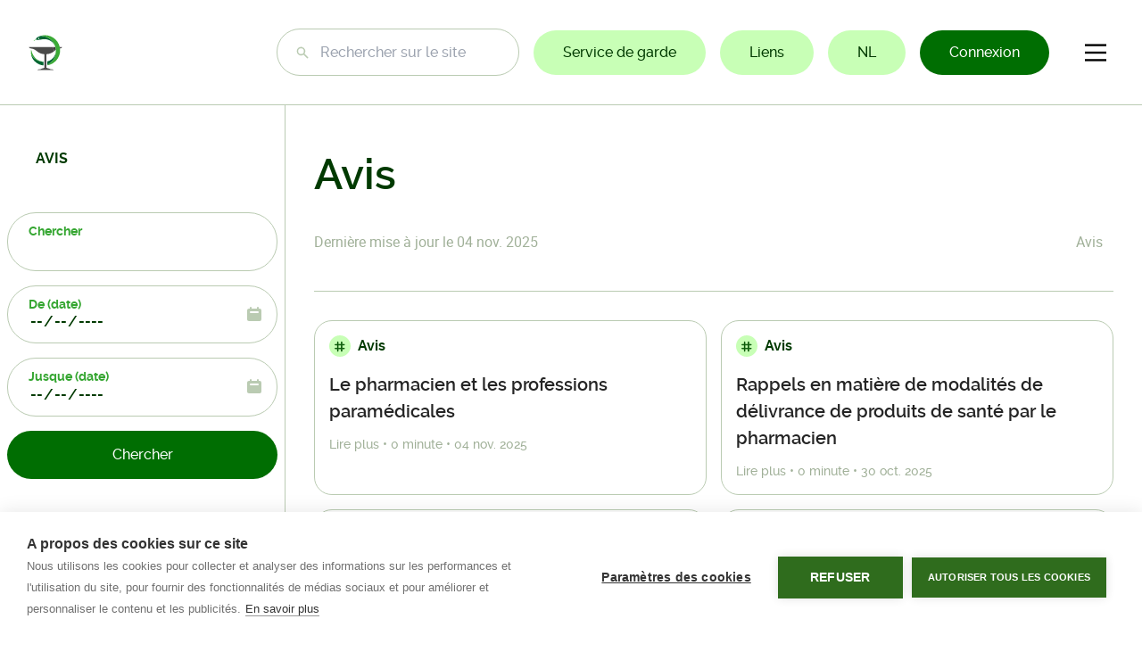

--- FILE ---
content_type: text/html; charset=UTF-8
request_url: https://ordredespharmaciens.be/fr/deontologie/avis
body_size: 94881
content:



<!DOCTYPE html><html
class="fonts-loaded" lang="fr" prefix="og: http://ogp.me/ns# fb: http://ogp.me/ns/fb#"><head><meta
charset="utf-8"><meta
name="viewport" content="width=device-width,minimum-scale=1"><link
rel="dns-prefetch" href="https://ordredespharmaciens.be"><link
rel="preconnect" href="https://ordredespharmaciens.be" crossorigin><link
rel="shortcut icon" href="/dist/assets/favicons/favicon.ico"><link
rel="icon" type="image/png" sizes="16x16" href="/dist/assets/favicons/favicon-16x16.png"><link
rel="icon" type="image/png" sizes="32x32" href="/dist/assets/favicons/favicon-32x32.png"><link
rel="icon" type="image/png" sizes="48x48" href="/dist/assets/favicons/favicon-48x48.png"><link
rel="manifest" href="/dist/assets/favicons/manifest.json"><meta
name="mobile-web-app-capable" content="yes"><meta
name="theme-color" content="#fff"><meta
name="application-name" content="orde-der-apothekers"><link
rel="apple-touch-icon" sizes="57x57" href="/dist/assets/favicons/apple-touch-icon-57x57.png"><link
rel="apple-touch-icon" sizes="60x60" href="/dist/assets/favicons/apple-touch-icon-60x60.png"><link
rel="apple-touch-icon" sizes="72x72" href="/dist/assets/favicons/apple-touch-icon-72x72.png"><link
rel="apple-touch-icon" sizes="76x76" href="/dist/assets/favicons/apple-touch-icon-76x76.png"><link
rel="apple-touch-icon" sizes="114x114" href="/dist/assets/favicons/apple-touch-icon-114x114.png"><link
rel="apple-touch-icon" sizes="120x120" href="/dist/assets/favicons/apple-touch-icon-120x120.png"><link
rel="apple-touch-icon" sizes="144x144" href="/dist/assets/favicons/apple-touch-icon-144x144.png"><link
rel="apple-touch-icon" sizes="152x152" href="/dist/assets/favicons/apple-touch-icon-152x152.png"><link
rel="apple-touch-icon" sizes="167x167" href="/dist/assets/favicons/apple-touch-icon-167x167.png"><link
rel="apple-touch-icon" sizes="180x180" href="/dist/assets/favicons/apple-touch-icon-180x180.png"><link
rel="apple-touch-icon" sizes="1024x1024" href="/dist/assets/favicons/apple-touch-icon-1024x1024.png"><meta
name="apple-mobile-web-app-capable" content="yes"><meta
name="apple-mobile-web-app-status-bar-style" content="black-translucent"><meta
name="apple-mobile-web-app-title" content="orde-der-apothekers"><link
rel="apple-touch-startup-image" media="(device-width: 320px) and (device-height: 568px) and (-webkit-device-pixel-ratio: 2) and (orientation: portrait)" href="/dist/assets/favicons/apple-touch-startup-image-640x1136.png"><link
rel="apple-touch-startup-image" media="(device-width: 375px) and (device-height: 667px) and (-webkit-device-pixel-ratio: 2) and (orientation: portrait)" href="/dist/assets/favicons/apple-touch-startup-image-750x1334.png"><link
rel="apple-touch-startup-image" media="(device-width: 414px) and (device-height: 896px) and (-webkit-device-pixel-ratio: 2) and (orientation: portrait)" href="/dist/assets/favicons/apple-touch-startup-image-828x1792.png"><link
rel="apple-touch-startup-image" media="(device-width: 375px) and (device-height: 812px) and (-webkit-device-pixel-ratio: 3) and (orientation: portrait)" href="/dist/assets/favicons/apple-touch-startup-image-1125x2436.png"><link
rel="apple-touch-startup-image" media="(device-width: 414px) and (device-height: 736px) and (-webkit-device-pixel-ratio: 3) and (orientation: portrait)" href="/dist/assets/favicons/apple-touch-startup-image-1242x2208.png"><link
rel="apple-touch-startup-image" media="(device-width: 414px) and (device-height: 896px) and (-webkit-device-pixel-ratio: 3) and (orientation: portrait)" href="/dist/assets/favicons/apple-touch-startup-image-1242x2688.png"><link
rel="apple-touch-startup-image" media="(device-width: 768px) and (device-height: 1024px) and (-webkit-device-pixel-ratio: 2) and (orientation: portrait)" href="/dist/assets/favicons/apple-touch-startup-image-1536x2048.png"><link
rel="apple-touch-startup-image" media="(device-width: 834px) and (device-height: 1112px) and (-webkit-device-pixel-ratio: 2) and (orientation: portrait)" href="/dist/assets/favicons/apple-touch-startup-image-1668x2224.png"><link
rel="apple-touch-startup-image" media="(device-width: 834px) and (device-height: 1194px) and (-webkit-device-pixel-ratio: 2) and (orientation: portrait)" href="/dist/assets/favicons/apple-touch-startup-image-1668x2388.png"><link
rel="apple-touch-startup-image" media="(device-width: 1024px) and (device-height: 1366px) and (-webkit-device-pixel-ratio: 2) and (orientation: portrait)" href="/dist/assets/favicons/apple-touch-startup-image-2048x2732.png"><link
rel="apple-touch-startup-image" media="(device-width: 810px) and (device-height: 1080px) and (-webkit-device-pixel-ratio: 2) and (orientation: portrait)" href="/dist/assets/favicons/apple-touch-startup-image-1620x2160.png"><link
rel="apple-touch-startup-image" media="(device-width: 320px) and (device-height: 568px) and (-webkit-device-pixel-ratio: 2) and (orientation: landscape)" href="/dist/assets/favicons/apple-touch-startup-image-1136x640.png"><link
rel="apple-touch-startup-image" media="(device-width: 375px) and (device-height: 667px) and (-webkit-device-pixel-ratio: 2) and (orientation: landscape)" href="/dist/assets/favicons/apple-touch-startup-image-1334x750.png"><link
rel="apple-touch-startup-image" media="(device-width: 414px) and (device-height: 896px) and (-webkit-device-pixel-ratio: 2) and (orientation: landscape)" href="/dist/assets/favicons/apple-touch-startup-image-1792x828.png"><link
rel="apple-touch-startup-image" media="(device-width: 375px) and (device-height: 812px) and (-webkit-device-pixel-ratio: 3) and (orientation: landscape)" href="/dist/assets/favicons/apple-touch-startup-image-2436x1125.png"><link
rel="apple-touch-startup-image" media="(device-width: 414px) and (device-height: 736px) and (-webkit-device-pixel-ratio: 3) and (orientation: landscape)" href="/dist/assets/favicons/apple-touch-startup-image-2208x1242.png"><link
rel="apple-touch-startup-image" media="(device-width: 414px) and (device-height: 896px) and (-webkit-device-pixel-ratio: 3) and (orientation: landscape)" href="/dist/assets/favicons/apple-touch-startup-image-2688x1242.png"><link
rel="apple-touch-startup-image" media="(device-width: 768px) and (device-height: 1024px) and (-webkit-device-pixel-ratio: 2) and (orientation: landscape)" href="/dist/assets/favicons/apple-touch-startup-image-2048x1536.png"><link
rel="apple-touch-startup-image" media="(device-width: 834px) and (device-height: 1112px) and (-webkit-device-pixel-ratio: 2) and (orientation: landscape)" href="/dist/assets/favicons/apple-touch-startup-image-2224x1668.png"><link
rel="apple-touch-startup-image" media="(device-width: 834px) and (device-height: 1194px) and (-webkit-device-pixel-ratio: 2) and (orientation: landscape)" href="/dist/assets/favicons/apple-touch-startup-image-2388x1668.png"><link
rel="apple-touch-startup-image" media="(device-width: 1024px) and (device-height: 1366px) and (-webkit-device-pixel-ratio: 2) and (orientation: landscape)" href="/dist/assets/favicons/apple-touch-startup-image-2732x2048.png"><link
rel="apple-touch-startup-image" media="(device-width: 810px) and (device-height: 1080px) and (-webkit-device-pixel-ratio: 2) and (orientation: landscape)" href="/dist/assets/favicons/apple-touch-startup-image-2160x1620.png"><link
rel="icon" type="image/png" sizes="228x228" href="/dist/assets/favicons/coast-228x228.png"><meta
name="msapplication-TileColor" content="#fff"><meta
name="msapplication-TileImage" content="/dist/assets/favicons/mstile-144x144.png"><meta
name="msapplication-config" content="/dist/assets/favicons/browserconfig.xml"><link
rel="yandex-tableau-widget" href="/dist/assets/favicons/yandex-browser-manifest.json"><script src="https://cdnjs.cloudflare.com/polyfill/v3/polyfill.min.js?version=4.8.0&callback=polyfillsAreLoaded&flags=gated" defer async></script><script>if('serviceWorker'in navigator){navigator.serviceWorker.getRegistrations().then(function(registrations){for(let registration of registrations){registration.unregister()}})}</script><style>body:not(.user-is-tabbing) button:focus,body:not(.user-is-tabbing) input:focus,body:not(.user-is-tabbing) select:focus,body:not(.user-is-tabbing) textarea:focus{outline:none}</style><script>function handleFirstTab(e){if(e.keyCode===9){document.body.classList.add('user-is-tabbing');window.removeEventListener('keydown',handleFirstTab);window.addEventListener('mousedown',handleMouseDownOnce);}}
function handleMouseDownOnce(){document.body.classList.remove('user-is-tabbing');window.removeEventListener('mousedown',handleMouseDownOnce);window.addEventListener('keydown',handleFirstTab);}
window.addEventListener('keydown',handleFirstTab);</script><script>!function(e,t){"function"==typeof define&&define.amd?define(t):"object"==typeof exports?module.exports=t():e.Cookie=t()}(this,function(){"use strict";function e(t,n,o){return void 0===n?e.get(t):void(null===n?e.remove(t):e.set(t,n,o))}function t(e){return e.replace(/[.*+?^$|[\](){}\\-]/g,"\\$&")}function n(e){var t="";for(var n in e)if(e.hasOwnProperty(n)){if("expires"===n){var r=e[n];"object"!=typeof r&&(r+="number"==typeof r?"D":"",r=o(r)),e[n]=r.toUTCString()}if("secure"===n){if(!e[n])continue;t+=";"+n}t+=";"+n+"="+e[n]}return e.hasOwnProperty("path")||(t+=";path=/"),t}function o(e){var t=new Date,n=e.charAt(e.length-1),o=parseInt(e,10);switch(n){case"Y":t.setFullYear(t.getFullYear()+o);break;case"M":t.setMonth(t.getMonth()+o);break;case"D":t.setDate(t.getDate()+o);break;case"h":t.setHours(t.getHours()+o);break;case"m":t.setMinutes(t.getMinutes()+o);break;case"s":t.setSeconds(t.getSeconds()+o);break;default:t=new Date(e)}return t}return e.enabled=function(){var t,n="__test_key";return document.cookie=n+"=1",t=!!document.cookie,t&&e.remove(n),t},e.get=function(e,n){if("string"!=typeof e||!e)return null;e="(?:^|; )"+t(e)+"(?:=([^;]*?))?(?:;|$)";var o=new RegExp(e),r=o.exec(document.cookie);return null!==r?n?r[1]:decodeURIComponent(r[1]):null},e.getRaw=function(t){return e.get(t,!0)},e.set=function(e,t,o,r){o!==!0&&(r=o,o=!1),r=n(r?r:{});var u=e+"="+(o?t:encodeURIComponent(t))+r;document.cookie=u},e.setRaw=function(t,n,o){e.set(t,n,!0,o)},e.remove=function(t){e.set(t,"a",{expires:new Date})},e});const leftMenuState=new Event('leftMenuState');const rightMenuState=new Event('rightMenuState');window.addEventListener('resize',function(){if(window.innerWidth>1024){window.dispatchEvent(leftMenuState);}
if(window.innerWidth<1024){window.dispatchEvent(leftMenuState);}
if(window.innerWidth>1580){window.dispatchEvent(rightMenuState);}
if(window.innerWidth<1580){window.dispatchEvent(rightMenuState);}});</script><script async src="https://www.googletagmanager.com/gtag/js?id=G-R12GEGTLF5"></script><script>window.dataLayer=window.dataLayer||[];function gtag(){dataLayer.push(arguments);}
gtag('js',new Date());gtag('config','G-R12GEGTLF5');</script><style>[v-cloak]{display:none !important}@font-face{font-family:Raleway;font-display:swap;src:url("https://ordredespharmaciens.be/dist/fonts/raleway-medium-webfont.woff2") format("woff2"),url("https://ordredespharmaciens.be/dist/fonts/raleway-medium-webfont.woff") format("woff"),url("https://ordredespharmaciens.be/dist/fonts/raleway-medium-webfont.ttf") format("truetype");font-weight:500;font-style:normal}@font-face{font-family:Raleway;font-display:swap;src:url("https://ordredespharmaciens.be/dist/fonts/raleway-semibold-webfont.woff2") format("woff2"),url("https://ordredespharmaciens.be/dist/fonts/raleway-semibold-webfont.woff") format("woff"),url("https://ordredespharmaciens.be/dist/fonts/raleway-semibold-webfont.ttf") format("truetype");font-weight:600;font-style:normal}@font-face{font-family:Raleway;font-display:swap;src:url("https://ordredespharmaciens.be/dist/fonts/raleway-bold-webfont.woff2") format("woff2"),url("https://ordredespharmaciens.be/dist/fonts/raleway-bold-webfont.woff") format("woff"),url("https://ordredespharmaciens.be/dist/fonts/raleway-bold-webfont.ttf") format("truetype");font-weight:700;font-style:normal}@font-face{font-family:Roboto;font-display:swap;src:url("https://ordredespharmaciens.be/dist/fonts/roboto-light-webfont.woff2") format("woff2"),url("https://ordredespharmaciens.be/dist/fonts/roboto-light-webfont.woff") format("woff"),url("https://ordredespharmaciens.be/dist/fonts/roboto-light-webfont.ttf") format("truetype");font-weight:300;font-style:normal}@font-face{font-family:Roboto;font-display:swap;src:url("https://ordredespharmaciens.be/dist/fonts/roboto-regular-webfont.woff2") format("woff2"),url("https://ordredespharmaciens.be/dist/fonts/roboto-regular-webfont.woff") format("woff"),url("https://ordredespharmaciens.be/dist/fonts/roboto-regular-webfont.ttf") format("truetype");font-weight:400;font-style:normal}@font-face{font-family:Roboto;font-display:swap;src:url("https://ordredespharmaciens.be/dist/fonts/roboto-medium-webfont.woff2") format("woff2"),url("https://ordredespharmaciens.be/dist/fonts/roboto-medium-webfont.woff") format("woff"),url("https://ordredespharmaciens.be/dist/fonts/roboto-medium-webfont.ttf") format("truetype");font-weight:500;font-style:normal}@font-face{font-family:Roboto;font-display:swap;src:url("https://ordredespharmaciens.be/dist/fonts/roboto-bold-webfont.woff2") format("woff2"),url("https://ordredespharmaciens.be/dist/fonts/roboto-bold-webfont.woff") format("woff"),url("https://ordredespharmaciens.be/dist/fonts/roboto-bold-webfont.ttf") format("truetype");font-weight:600;font-style:normal}</style><script>Cookie.set("critical-css","8070751c",{expires:"7D",secure:true});</script><script type="module" src="https://ordredespharmaciens.be/dist/assets/app.53763bd7.js" crossorigin onload="e=new CustomEvent(&#039;vite-script-loaded&#039;, {detail:{path: &#039;src/js/app.js&#039;}});document.dispatchEvent(e);" integrity="sha384-jUMavI4nlS4LCz/twjG5yVcyarlamqiLb7q30Xd1RV/RerE//qD0eeXsfD3u0TgT"></script><link
href="https://ordredespharmaciens.be/dist/assets/preload-helper.aa018536.js" rel="modulepreload" crossorigin integrity="sha384-E5K1oA4sUHyuT+elhSPocG5cPHtQxF/DT7vX9hubmg9lUvpxLzbSTLQOTEqNa/xo"><link
href="https://ordredespharmaciens.be/dist/assets/app.8070751c.css" rel="stylesheet" media="print" onload="this.media=&#039;all&#039;"><script src="https://ordredespharmaciens.be/dist/assets/app-legacy.dcf12db6.js" nomodule onload="e=new CustomEvent(&#039;vite-script-loaded&#039;, {detail:{path: &#039;src/js/app-legacy.js&#039;}});document.dispatchEvent(e);" integrity="sha384-0tQ4a3kBn1NNTPF0g3hWt0GIO3SoP6guCDqJMjeBvqauTbjC5cLjdMLaIyKryQYC"></script><title>Ordre des Pharmaciens | Avis</title><meta name="generator" content="SEOmatic">
<meta name="keywords" content="pharmaciens, institution, souhaitant, l&#039;ordre, droit, public, investie, d&#039;une, mission, d&#039;intérêt, général, protection, comprend, exercer, l&#039;art">
<meta name="description" content="L&#039;Ordre des pharmaciens est une institution de droit public investie d&#039;une mission d&#039;intérêt général dans un but de protection de la santé publique. Il…">
<meta name="referrer" content="no-referrer-when-downgrade">
<meta name="robots" content="all">
<meta content="fr_FR" property="og:locale">
<meta content="nl_BE" property="og:locale:alternate">
<meta content="Ordre des Pharmaciens" property="og:site_name">
<meta content="website" property="og:type">
<meta content="https://www.ordederapothekers.be/fr/deontologie/avis" property="og:url">
<meta content="Avis" property="og:title">
<meta content="L&#039;Ordre des pharmaciens est une institution de droit public investie d&#039;une mission d&#039;intérêt général dans un but de protection de la santé publique. Il comprend tous les pharmaciens souhaitant exercer l&#039;art pharmaceutique en Belgique et inscrits à son tableau." property="og:description">
<meta content="L&#039;Ordre des pharmaciens est une institution de droit public investie d&#039;une mission d&#039;intérêt général dans un but de protection de la santé publique. Il comprend tous les pharmaciens souhaitant exercer l&#039;art pharmaceutique en Belgique et inscrits à son tableau." property="og:image:alt">
<link href="https://www.ordederapothekers.be/fr/deontologie/avis" rel="canonical">
<link href="https://www.ordederapothekers.be/fr" rel="home">
<link href="https://www.ordederapothekers.be/fr/deontologie/avis" rel="alternate" hreflang="fr-fr">
<link href="https://www.ordederapothekers.be/nl/deontologie/adviezen" rel="alternate" hreflang="x-default">
<link href="https://www.ordederapothekers.be/nl/deontologie/adviezen" rel="alternate" hreflang="nl-be">
<link href="https://www.ordederapothekers.be/fr/deontologie/avis?page=2" rel="next"></head><body><div
id="page-container" class="leading-tight wrapper"><header
id="site-header" class="bg-white text-pp-green-text border-b border-pp-green-borders py-4 lg:py-8"><div
class="px-8 flex items-center md:items-start md:items-center"><a
href="https://ordredespharmaciens.be/fr/" class="a-logo"><span
class="text-replace">Orde der apothekers</span><svg
width="56" height="59" viewBox="0 0 56 59" fill="none" xmlns="http://www.w3.org/2000/svg"><path
d="M55.2981 20.4561H51.5527C51.706 21.1673 51.8266 21.8907 51.918 22.6234C51.9642 22.62 52.0114 22.6146 52.0571 22.6122C53.2941 22.5378 55.3103 21.5878 55.3103 20.4561H55.2981Z" fill="#4A4A49"/><path
d="M40.0518 20.4561C40.0518 20.4561 42.066 23.7046 42.137 27.2142C42.6545 26.8141 43.1541 26.4179 43.641 26.0401C44.16 25.6381 44.6736 25.2842 45.181 24.9652C45.1007 23.4037 44.8293 21.8932 44.3891 20.4561H41.5266H40.0518Z" fill="#3C3C3B"/><path
d="M42.1725 27.1865C42.1015 23.6764 40.1208 20.4556 40.1208 20.4556H34.3034H21.7005H0.689453C0.689453 21.5869 2.71146 22.5368 3.94354 22.6117C6.24378 22.7561 9.21429 23.603 12.3623 26.0401C15.4977 28.4749 19.0291 31.6466 26.2348 32.0968V54.2581H26.2392V54.3758C25.3592 55.0613 23.6335 55.4332 22.8343 55.6218C21.7583 55.8873 20.9397 56.1897 20.4309 56.6316C20.0559 56.9515 18.3963 57.0191 17.1579 57.128C15.9204 57.2339 14.4894 57.8713 14.4894 58.3113H41.5115C41.5115 57.8718 40.0732 57.2339 38.8377 57.128C37.5978 57.0186 35.9387 56.9515 35.5656 56.6316C35.0534 56.1897 34.2343 55.8873 33.1618 55.6218C32.311 55.4201 30.4048 55.2309 29.5978 54.4297V54.2401H29.593V32.107C35.7597 31.7604 39.2604 29.435 42.0991 27.2453" fill="#4A4A49"/><path
fill-rule="evenodd" clip-rule="evenodd" d="M12.7873 8.18239C14.1099 9.60394 22.7704 6.95677 26.9599 7.2475C35.1223 7.44877 41.9856 12.869 44.3359 20.2971C41.4214 9.66471 31.6907 1.84961 20.1278 1.84961C20.0538 1.84961 19.9804 1.85496 19.9069 1.85544C17.5021 2.63088 15.4582 3.62022 14.374 4.26245C12.836 5.17498 11.5689 6.87267 12.7873 8.18239ZM16.8527 5.08261C17.416 5.08261 17.8732 5.53863 17.8732 6.10209C17.8732 6.66556 17.4165 7.12207 16.8527 7.12207C16.289 7.12207 15.8327 6.66556 15.8327 6.10209C15.8327 5.53863 16.2895 5.08261 16.8527 5.08261Z" fill="#006633"/><path
d="M19.9072 1.85527C19.9807 1.85479 20.0541 1.84944 20.1281 1.84944C31.6905 1.84944 41.4212 9.66454 44.3357 20.2965C44.3353 20.2945 44.3343 20.2926 44.3338 20.2906C44.8985 22.0734 45.2064 23.9704 45.2064 25.9404C45.2196 26.2729 45.2322 26.605 45.2322 26.9404C45.2322 36.9121 39.4079 45.5168 30.9774 49.5621V50.5204C42.9587 48.6307 52.1208 38.2656 52.1208 25.7595C52.1208 11.9131 40.8915 0.688965 27.038 0.688965C26.0185 0.688965 25.0155 0.757028 24.0281 0.875166C22.6316 1.07547 21.2478 1.42356 19.9656 1.83437" fill="#3AAA35"/><path
d="M12.4325 7.64648C11.7058 7.8779 9.09624 8.80356 7.58398 10.5922C7.58398 10.5922 8.92891 9.55031 9.94648 9.12151C9.94648 9.12151 9.04127 9.85076 8.4605 11.0735C8.4605 11.0735 10.2451 8.68007 12.6811 8.05C12.577 7.91825 12.4919 7.78358 12.4325 7.64648Z" fill="#3AAA35"/><path
fill-rule="evenodd" clip-rule="evenodd" d="M4.24512 32.6211C5.19508 37.7871 8.37377 44.6794 17.9604 49.1308C20.1303 49.9733 22.4461 50.5231 24.8597 50.7327V44.6663C21.2262 44.6211 11.1186 43.4606 4.24512 32.6211Z" fill="#006633"/><path
d="M4.24572 32.621C11.1192 43.4606 21.2268 44.621 24.8603 44.6663V44.5719C24.8433 44.5695 24.8267 44.5676 24.8087 44.5661C24.5743 44.5452 24.3403 44.518 24.1078 44.4883C7.39621 42.5986 4.79488 25.6616 4.79488 25.6616C4.79488 25.4725 4.64214 25.3193 4.45244 25.3193C4.26323 25.3193 4.11001 25.4725 4.11001 25.6616C4.11001 25.6616 3.99376 26.2387 3.92663 27.2236C3.90864 27.4881 3.89453 27.7818 3.88626 28.1021C3.85708 29.2874 3.92031 30.8334 4.23794 32.5787" fill="#3AAA35"/><path
fill-rule="evenodd" clip-rule="evenodd" d="M45.2065 25.9409C45.2065 34.7249 39.1468 42.0918 30.9775 44.1011V49.5627C39.408 45.5173 45.2323 36.9122 45.2323 26.941C45.2323 26.6055 45.2196 26.2735 45.2065 25.9409Z" fill="#006633"/></svg></a><div
class="w-full flex flex-col items-center md:flex-row"><nav
id="main-navigation" class="c-site-navigation" role="navigation"><ul
class="c-site-navigation__main hidden xl:flex"><li><a
href="https://ordredespharmaciens.be/fr/">Home</a></li><li
class="relative"><a
href="#" @click="ordeMenuOpen = !ordeMenuOpen">L&#039;Ordre</a><transition
name="bounce-down"><ul
v-show="ordeMenuOpen" style="display: none;"
class="m-dropdown min-w-[100%] absolute top-[110%] left-0 py-4 px-6 mt-4 bg-white shadow-lg rounded-20 border z-50"
><li
class="py-2"><a
href="https://ordredespharmaciens.be/fr/l-ordre">L&#039;Ordre</a></li><li
class="py-2"><a
href="https://ordredespharmaciens.be/fr/conseil-national">Conseil national</a></li><li
class="py-2"><a
href="https://ordredespharmaciens.be/fr/conseil-provincial">Conseil provincial</a></li><li
class="py-2"><a
href="https://ordredespharmaciens.be/fr/conseil-dappel">Conseil d&#039;appel</a></li><li
class="py-2"><a
href="https://ordredespharmaciens.be/fr/raad-van-beroep">Raad van Beroep</a></li></ul></transition></li><li><a
href="https://ordredespharmaciens.be/fr/deontologie">Déontologie</a></li><li><a
href="https://ordredespharmaciens.be/fr/news">News</a></li><li><a
href="https://ordredespharmaciens.be/fr/dossiers">Dossiers</a></li><li><a
href="https://ordredespharmaciens.be/fr/faq">FAQ</a></li><li><a
href="https://ordredespharmaciens.be/fr/contact">Contact</a></li></ul><ul
class="c-site-navigation__secondary hidden lg:flex"><li><form
action="https://ordredespharmaciens.be/fr/chercher" method="get"><input
class="a-search" type="search" name="search" placeholder="Rechercher sur le site"
value=""
/></form></li><li><a
class="a-button--green" target="_blank" href="https://www.apotheek.be/fr/Pages/default.aspx" rel="noopener"
>Service de garde</a></li><li><a
class="a-button--green" href="https://ordredespharmaciens.be/fr/liens">Liens</a></li><li><a
class="a-button--green " href="https://ordredespharmaciens.be/nl/deontologie/adviezen" hreflang="nl-BE" lang="nl-BE">
NL
</a></li><li><a
class="a-button--dark-green whitespace-nowrap" href="https://ordredespharmaciens.be/fr/login">Connexion</a></li></ul></nav></div><div
class="lg:hidden"><a
class="a-button--dark-green whitespace-nowrap" href="https://ordredespharmaciens.be/fr/login">Connexion</a></div><button
@click="toggleMenu" class="a-hamburger xl:hidden" type="button" aria-label="Menu"><svg
width="40" height="40" viewBox="0 0 100 100"><path
class="line line1"
d="M 20,29.000046 H 80.000231 C 80.000231,29.000046 94.498839,28.817352 94.532987,66.711331 94.543142,77.980673 90.966081,81.670246 85.259173,81.668997 79.552261,81.667751 75.000211,74.999942 75.000211,74.999942 L 25.000021,25.000058"
/><path
class="line line2" d="M 20,50 H 80" /><path
class="line line3"
d="M 20,70.999954 H 80.000231 C 80.000231,70.999954 94.498839,71.182648 94.532987,33.288669 94.543142,22.019327 90.966081,18.329754 85.259173,18.331003 79.552261,18.332249 75.000211,25.000058 75.000211,25.000058 L 25.000021,74.999942"
/></svg></button></div><transition
name="fade"><nav
v-show="isOpen" style="display: none;" id="mobile-navigation" class="c-mobile-site-navigation" role="navigation"><transition
name="slide-right"><div
v-show="isOpen" class="c-mobile-site-navigation__menu"><div
class="flex justify-between items-center pl-8 pr-5 mt-1 mb-4"><span
class="uppercase font-bold">menu</span><div
@click="toggleMenu" class="bg-pp-error-90 text-pp-error-40 rounded-full p-3 inline-block cursor-pointer"><svg
xmlns="http://www.w3.org/2000/svg" class="h-5 w-5" viewBox="0 0 20 20" fill="currentColor"><path
fill-rule="evenodd" d="M4.293 4.293a1 1 0 011.414 0L10 8.586l4.293-4.293a1 1 0 111.414 1.414L11.414 10l4.293 4.293a1 1 0 01-1.414 1.414L10 11.414l-4.293 4.293a1 1 0 01-1.414-1.414L8.586 10 4.293 5.707a1 1 0 010-1.414z" clip-rule="evenodd" /></svg></div></div><ul
class="c-mobile-site-navigation__main"><li
class="mb-3"><a
class="a-button--outline has-icon" href="https://ordredespharmaciens.be/fr/">
Home
<svg
class="w-4 h-4" viewBox="0 0 17 16" fill="currentColor" xmlns="http://www.w3.org/2000/svg"><path
d="M8.09599 1.0417e-06L6.6689 1.41L12.3165 7L-0.000976455 7L-0.000976479 9L12.3165 9L6.65878 14.58L8.09599 16L16.193 8L8.09599 1.0417e-06Z" /></svg></a></li><li
class="mb-3"><a
class="a-button--outline has-icon" href="https://ordredespharmaciens.be/fr/l-ordre">
L&#039;Ordre
<svg
class="w-4 h-4" viewBox="0 0 17 16" fill="currentColor" xmlns="http://www.w3.org/2000/svg"><path
d="M8.09599 1.0417e-06L6.6689 1.41L12.3165 7L-0.000976455 7L-0.000976479 9L12.3165 9L6.65878 14.58L8.09599 16L16.193 8L8.09599 1.0417e-06Z" /></svg></a><ul
class="my-3 ml-8"><li
class="mb-3"><a
class="a-button--outline has-icon" href="https://ordredespharmaciens.be/fr/l-ordre">
L&#039;Ordre
<svg
class="w-4 h-4" viewBox="0 0 17 16" fill="currentColor" xmlns="http://www.w3.org/2000/svg"><path
d="M8.09599 1.0417e-06L6.6689 1.41L12.3165 7L-0.000976455 7L-0.000976479 9L12.3165 9L6.65878 14.58L8.09599 16L16.193 8L8.09599 1.0417e-06Z" /></svg></a></li><li
class="mb-3"><a
class="a-button--outline has-icon" href="https://ordredespharmaciens.be/fr/conseil-national">
Conseil national
<svg
class="w-4 h-4" viewBox="0 0 17 16" fill="currentColor" xmlns="http://www.w3.org/2000/svg"><path
d="M8.09599 1.0417e-06L6.6689 1.41L12.3165 7L-0.000976455 7L-0.000976479 9L12.3165 9L6.65878 14.58L8.09599 16L16.193 8L8.09599 1.0417e-06Z" /></svg></a></li><li
class="mb-3"><a
class="a-button--outline has-icon" href="https://ordredespharmaciens.be/fr/conseil-provincial">
Conseil provincial
<svg
class="w-4 h-4" viewBox="0 0 17 16" fill="currentColor" xmlns="http://www.w3.org/2000/svg"><path
d="M8.09599 1.0417e-06L6.6689 1.41L12.3165 7L-0.000976455 7L-0.000976479 9L12.3165 9L6.65878 14.58L8.09599 16L16.193 8L8.09599 1.0417e-06Z" /></svg></a></li><li
class="mb-3"><a
class="a-button--outline has-icon" href="https://ordredespharmaciens.be/fr/conseil-dappel">
Conseil d&#039;appel
<svg
class="w-4 h-4" viewBox="0 0 17 16" fill="currentColor" xmlns="http://www.w3.org/2000/svg"><path
d="M8.09599 1.0417e-06L6.6689 1.41L12.3165 7L-0.000976455 7L-0.000976479 9L12.3165 9L6.65878 14.58L8.09599 16L16.193 8L8.09599 1.0417e-06Z" /></svg></a></li><li
class="mb-3"><a
class="a-button--outline has-icon" href="https://ordredespharmaciens.be/fr/raad-van-beroep">
Raad van Beroep
<svg
class="w-4 h-4" viewBox="0 0 17 16" fill="currentColor" xmlns="http://www.w3.org/2000/svg"><path
d="M8.09599 1.0417e-06L6.6689 1.41L12.3165 7L-0.000976455 7L-0.000976479 9L12.3165 9L6.65878 14.58L8.09599 16L16.193 8L8.09599 1.0417e-06Z" /></svg></a></li></ul></li><li
class="mb-3"><a
class="a-button--outline has-icon" href="https://ordredespharmaciens.be/fr/deontologie">
Déontologie
<svg
class="w-4 h-4" viewBox="0 0 17 16" fill="currentColor" xmlns="http://www.w3.org/2000/svg"><path
d="M8.09599 1.0417e-06L6.6689 1.41L12.3165 7L-0.000976455 7L-0.000976479 9L12.3165 9L6.65878 14.58L8.09599 16L16.193 8L8.09599 1.0417e-06Z" /></svg></a></li><li
class="mb-3"><a
class="a-button--outline has-icon" href="https://ordredespharmaciens.be/fr/news">
News
<svg
class="w-4 h-4" viewBox="0 0 17 16" fill="currentColor" xmlns="http://www.w3.org/2000/svg"><path
d="M8.09599 1.0417e-06L6.6689 1.41L12.3165 7L-0.000976455 7L-0.000976479 9L12.3165 9L6.65878 14.58L8.09599 16L16.193 8L8.09599 1.0417e-06Z" /></svg></a></li><li
class="mb-3"><a
class="a-button--outline has-icon" href="https://ordredespharmaciens.be/fr/dossiers">
Dossiers
<svg
class="w-4 h-4" viewBox="0 0 17 16" fill="currentColor" xmlns="http://www.w3.org/2000/svg"><path
d="M8.09599 1.0417e-06L6.6689 1.41L12.3165 7L-0.000976455 7L-0.000976479 9L12.3165 9L6.65878 14.58L8.09599 16L16.193 8L8.09599 1.0417e-06Z" /></svg></a></li><li
class="mb-3"><a
class="a-button--outline has-icon" href="https://ordredespharmaciens.be/fr/faq">
FAQ
<svg
class="w-4 h-4" viewBox="0 0 17 16" fill="currentColor" xmlns="http://www.w3.org/2000/svg"><path
d="M8.09599 1.0417e-06L6.6689 1.41L12.3165 7L-0.000976455 7L-0.000976479 9L12.3165 9L6.65878 14.58L8.09599 16L16.193 8L8.09599 1.0417e-06Z" /></svg></a></li><li
class="mb-3"><a
class="a-button--outline has-icon" href="https://ordredespharmaciens.be/fr/contact">
Contact
<svg
class="w-4 h-4" viewBox="0 0 17 16" fill="currentColor" xmlns="http://www.w3.org/2000/svg"><path
d="M8.09599 1.0417e-06L6.6689 1.41L12.3165 7L-0.000976455 7L-0.000976479 9L12.3165 9L6.65878 14.58L8.09599 16L16.193 8L8.09599 1.0417e-06Z" /></svg></a></li></ul><ul
class="c-mobile-site-navigation__secondary lg:hidden"><li
class="w-full"><form
action="https://ordredespharmaciens.be/fr/chercher" method="get"><input
class="a-search" type="search" name="search" placeholder="Rechercher sur le site"
value=""
/></form></li><li
class="flex-grow"><a
class="a-button--green w-full" href="#">Service de garde</a></li><li
class="flex-grow"><a
class="a-button--green w-full" href="https://ordredespharmaciens.be/nl/deontologie/adviezen" hreflang="nl-BE" lang="nl-BE">
NL
</a></li></ul></div></transition></nav></transition></header><div
id="content-container" class="flex w-full"><div
id="leftSidebar"><aside
class="hidden min-w-[20rem] w-full h-full pt-12 px-2 border-r border-pp-green-borders lg:block"><div
class="mb-12 pl-8 pr-4 flex justify-between items-center"><h2 class="text-base font-bold uppercase text-center">
Avis</h2><div
@click="toggleMenu" class="bg-pp-error-90 text-pp-error-40 rounded-full p-3 inline-block cursor-pointer lg:hidden"><svg
xmlns="http://www.w3.org/2000/svg" class="h-5 w-5" viewBox="0 0 20 20" fill="currentColor"><path
fill-rule="evenodd" d="M4.293 4.293a1 1 0 011.414 0L10 8.586l4.293-4.293a1 1 0 111.414 1.414L11.414 10l4.293 4.293a1 1 0 01-1.414 1.414L10 11.414l-4.293 4.293a1 1 0 01-1.414-1.414L8.586 10 4.293 5.707a1 1 0 010-1.414z" clip-rule="evenodd" /></svg></div></div><form
method="get" class="mb-10"><input
type="hidden" name="CRAFT_CSRF_TOKEN" value="jkvRlIOH9dKmpDqrucgswNNXaB0ddWeTZW_VXAzyCu0XN2BS0ZxEWfQ9ltaz8pGWi95e7u6nAZKGOj5MSUQCyw0nvxVLnjKlb0MHH5ulCDM="><div
class="input-group"><input
type="text" name="search" class="input-field" value=""><label>Chercher</label></div><div
class="input-group"><input
type="date" name="fromDate" class="input-field" value=""><label>De (date)</label></div><div
class="input-group"><input
type="date" name="tillDate" class="input-field" value=""><label>Jusque (date)</label></div><input
class="a-button--dark-green w-full" type="submit" value="Chercher"></form><hr
class="text-pp-secondary-80 ml-4 mr-4 mb-10"><nav><ul><li
class="mb-3"><a
href="https://ordredespharmaciens.be/fr/deontologie/avis" class="a-button--outline has-icon text-left active">
Avis
<span><svg
class="w-4 h-4" viewBox="0 0 17 16" fill="currentColor" xmlns="http://www.w3.org/2000/svg"><path
d="M8.09599 1.0417e-06L6.6689 1.41L12.3165 7L-0.000976455 7L-0.000976479 9L12.3165 9L6.65878 14.58L8.09599 16L16.193 8L8.09599 1.0417e-06Z" /></svg></span></a></li><li
class="mb-3"><a
href="https://ordredespharmaciens.be/fr/deontologie/code" class="a-button--outline has-icon text-left ">
Code de déontologie pharmaceutique
<span><svg
class="w-4 h-4" viewBox="0 0 17 16" fill="currentColor" xmlns="http://www.w3.org/2000/svg"><path
d="M8.09599 1.0417e-06L6.6689 1.41L12.3165 7L-0.000976455 7L-0.000976479 9L12.3165 9L6.65878 14.58L8.09599 16L16.193 8L8.09599 1.0417e-06Z" /></svg></span></a></li><li
class="mb-3"><a
href="https://ordredespharmaciens.be/fr/deontologie/jurisprudence" class="a-button--outline has-icon text-left ">
Jurisprudence
<span><svg
class="w-4 h-4" viewBox="0 0 17 16" fill="currentColor" xmlns="http://www.w3.org/2000/svg"><path
d="M8.09599 1.0417e-06L6.6689 1.41L12.3165 7L-0.000976455 7L-0.000976479 9L12.3165 9L6.65878 14.58L8.09599 16L16.193 8L8.09599 1.0417e-06Z" /></svg></span></a></li></ul></nav></aside><transition
name="slide-left"><aside
v-show="menuOpen" style="display: none;" class="absolute z-50 h-full bg-white max-w-xs w-full pt-12 px-2 border-r border-b border-pp-green-borders"><div
class="mb-12 pl-8 pr-4 flex justify-between items-center"><h2 class="text-base font-bold uppercase text-center">
Avis</h2><div
@click="toggleMenu" class="bg-pp-error-90 text-pp-error-40 rounded-full p-3 inline-block cursor-pointer lg:hidden"><svg
xmlns="http://www.w3.org/2000/svg" class="h-5 w-5" viewBox="0 0 20 20" fill="currentColor"><path
fill-rule="evenodd" d="M4.293 4.293a1 1 0 011.414 0L10 8.586l4.293-4.293a1 1 0 111.414 1.414L11.414 10l4.293 4.293a1 1 0 01-1.414 1.414L10 11.414l-4.293 4.293a1 1 0 01-1.414-1.414L8.586 10 4.293 5.707a1 1 0 010-1.414z" clip-rule="evenodd" /></svg></div></div><form
method="get" class="mb-10"><input
type="hidden" name="CRAFT_CSRF_TOKEN" value="jkvRlIOH9dKmpDqrucgswNNXaB0ddWeTZW_VXAzyCu0XN2BS0ZxEWfQ9ltaz8pGWi95e7u6nAZKGOj5MSUQCyw0nvxVLnjKlb0MHH5ulCDM="><div
class="input-group"><input
type="text" name="search" class="input-field" value=""><label>Chercher</label></div><div
class="input-group"><input
type="date" name="fromDate" class="input-field" value=""><label>De (date)</label></div><div
class="input-group"><input
type="date" name="tillDate" class="input-field" value=""><label>Jusque (date)</label></div><input
class="a-button--dark-green w-full" type="submit" value="Chercher"></form><hr
class="text-pp-secondary-80 ml-4 mr-4 mb-10"><nav><ul><li
class="mb-3"><a
href="https://ordredespharmaciens.be/fr/deontologie/avis" class="a-button--outline has-icon text-left active">
Avis
<span><svg
class="w-4 h-4" viewBox="0 0 17 16" fill="currentColor" xmlns="http://www.w3.org/2000/svg"><path
d="M8.09599 1.0417e-06L6.6689 1.41L12.3165 7L-0.000976455 7L-0.000976479 9L12.3165 9L6.65878 14.58L8.09599 16L16.193 8L8.09599 1.0417e-06Z" /></svg></span></a></li><li
class="mb-3"><a
href="https://ordredespharmaciens.be/fr/deontologie/code" class="a-button--outline has-icon text-left ">
Code de déontologie pharmaceutique
<span><svg
class="w-4 h-4" viewBox="0 0 17 16" fill="currentColor" xmlns="http://www.w3.org/2000/svg"><path
d="M8.09599 1.0417e-06L6.6689 1.41L12.3165 7L-0.000976455 7L-0.000976479 9L12.3165 9L6.65878 14.58L8.09599 16L16.193 8L8.09599 1.0417e-06Z" /></svg></span></a></li><li
class="mb-3"><a
href="https://ordredespharmaciens.be/fr/deontologie/jurisprudence" class="a-button--outline has-icon text-left ">
Jurisprudence
<span><svg
class="w-4 h-4" viewBox="0 0 17 16" fill="currentColor" xmlns="http://www.w3.org/2000/svg"><path
d="M8.09599 1.0417e-06L6.6689 1.41L12.3165 7L-0.000976455 7L-0.000976479 9L12.3165 9L6.65878 14.58L8.09599 16L16.193 8L8.09599 1.0417e-06Z" /></svg></span></a></li></ul></nav></aside></transition></div><main
class="w-full pt-12 px-8 2xl:container"><div
class="mb-11"><div
class="flex flex-col justify-between lg:flex-row"><h1>Avis</h1><div
class="mt-4 lg:mt-0 xl:hidden"><ul
class="flex gap-4"><li
class="lg:hidden"><a
id="leftSidebarToggle" href="#" class="a-button--outline">Search</a></li></ul></div></div><div
class="mt-9 flex justify-between items-center text-pp-secondary-70 font-normal font-paragraph"><span>
Dernière mise à jour le 04 nov. 2025
</span><ul
class="flex"><li><span
class="mr-3">Avis</span></li></ul></div></div><hr
class="text-pp-green-borders"><section
class="mt-8 grid sm:grid-cols-2 xl:grid-cols-3 gap-4"><article
class="p-4 border border-pp-secondary-80 rounded-20 relative break-inside-avoid-column"><div
class="flex items-center mb-4"><div
class="flex justify-center items-center w-6 h-6 rounded-full bg-pp-primary-95 text-pp-primary-20"><svg
width="12" height="13" viewBox="0 0 12 13" fill="none" xmlns="http://www.w3.org/2000/svg"><path
d="M8.23708 3.75635V4.15942H8.64015H11.0794V4.77443H8.64015H8.23708V5.1775V8.01978V8.42285H8.64015H11.0794V9.03786H8.64015H8.23708V9.44093V11.8802H7.62207V9.44093V9.03786H7.219H4.37671H3.97365V9.44093V11.8802H3.35863V9.44093V9.03786H2.95557H0.516346V8.42285H2.95557H3.35863V8.01978V5.1775V4.77443H2.95557H0.516346V4.15942H2.95557H3.35863V3.75635V1.31713H3.97365V3.75635V4.15942H4.37671H7.219H7.62207V3.75635V1.31713H8.23708V3.75635ZM7.219 8.42285H7.62207V8.01978V5.1775V4.77443H7.219H4.37671H3.97365V5.1775V8.01978V8.42285H4.37671H7.219Z" fill="#005300" stroke="#005300" stroke-width="0.806129"/></svg></div><div
class="ml-2 text-pp-primary-20 font-bold">Avis</div></div><h1 class="h5 text-[#242424] mt-2 mb-3 flex items-end">
Le pharmacien et les professions paramédicales</h1><div
class="text-sm mb-3"></div><div
class="text-pp-secondary-70 text-sm"><span>Lire plus</span>
&bull; <span>
0 minute
</span>
&bull; <span>04 nov. 2025</span></div><a
href="https://ordredespharmaciens.be/fr/avis/le-pharmacien-et-les-professions-paramedicales" class="absolute inset-0 indent-[-9999px]">Lire plus à propos de: Le pharmacien et les professions paramédicales</a></article><article
class="p-4 border border-pp-secondary-80 rounded-20 relative break-inside-avoid-column"><div
class="flex items-center mb-4"><div
class="flex justify-center items-center w-6 h-6 rounded-full bg-pp-primary-95 text-pp-primary-20"><svg
width="12" height="13" viewBox="0 0 12 13" fill="none" xmlns="http://www.w3.org/2000/svg"><path
d="M8.23708 3.75635V4.15942H8.64015H11.0794V4.77443H8.64015H8.23708V5.1775V8.01978V8.42285H8.64015H11.0794V9.03786H8.64015H8.23708V9.44093V11.8802H7.62207V9.44093V9.03786H7.219H4.37671H3.97365V9.44093V11.8802H3.35863V9.44093V9.03786H2.95557H0.516346V8.42285H2.95557H3.35863V8.01978V5.1775V4.77443H2.95557H0.516346V4.15942H2.95557H3.35863V3.75635V1.31713H3.97365V3.75635V4.15942H4.37671H7.219H7.62207V3.75635V1.31713H8.23708V3.75635ZM7.219 8.42285H7.62207V8.01978V5.1775V4.77443H7.219H4.37671H3.97365V5.1775V8.01978V8.42285H4.37671H7.219Z" fill="#005300" stroke="#005300" stroke-width="0.806129"/></svg></div><div
class="ml-2 text-pp-primary-20 font-bold">Avis</div></div><h1 class="h5 text-[#242424] mt-2 mb-3 flex items-end">
Rappels en matière de modalités de délivrance de produits de santé par le pharmacien</h1><div
class="text-sm mb-3"></div><div
class="text-pp-secondary-70 text-sm"><span>Lire plus</span>
&bull; <span>
0 minute
</span>
&bull; <span>30 oct. 2025</span></div><a
href="https://ordredespharmaciens.be/fr/avis/rappels-en-matiere-de-modalites-de-delivrance-de-produits-de-sante-par-le-pharmacien" class="absolute inset-0 indent-[-9999px]">Lire plus à propos de: Rappels en matière de modalités de délivrance de produits de santé par le pharmacien</a></article><article
class="p-4 border border-pp-secondary-80 rounded-20 relative break-inside-avoid-column"><div
class="flex items-center mb-4"><div
class="flex justify-center items-center w-6 h-6 rounded-full bg-pp-primary-95 text-pp-primary-20"><svg
width="12" height="13" viewBox="0 0 12 13" fill="none" xmlns="http://www.w3.org/2000/svg"><path
d="M8.23708 3.75635V4.15942H8.64015H11.0794V4.77443H8.64015H8.23708V5.1775V8.01978V8.42285H8.64015H11.0794V9.03786H8.64015H8.23708V9.44093V11.8802H7.62207V9.44093V9.03786H7.219H4.37671H3.97365V9.44093V11.8802H3.35863V9.44093V9.03786H2.95557H0.516346V8.42285H2.95557H3.35863V8.01978V5.1775V4.77443H2.95557H0.516346V4.15942H2.95557H3.35863V3.75635V1.31713H3.97365V3.75635V4.15942H4.37671H7.219H7.62207V3.75635V1.31713H8.23708V3.75635ZM7.219 8.42285H7.62207V8.01978V5.1775V4.77443H7.219H4.37671H3.97365V5.1775V8.01978V8.42285H4.37671H7.219Z" fill="#005300" stroke="#005300" stroke-width="0.806129"/></svg></div><div
class="ml-2 text-pp-primary-20 font-bold">Avis</div></div><h1 class="h5 text-[#242424] mt-2 mb-3 flex items-end">
Communication sur la délivrance de stupéfiants et de substances psychotropes pour la trousse d’urgence d’un médecin</h1><div
class="text-sm mb-3"></div><div
class="text-pp-secondary-70 text-sm"><span>Lire plus</span>
&bull; <span>
0 minute
</span>
&bull; <span>04 juin 2024</span></div><a
href="https://ordredespharmaciens.be/fr/avis/communication-sur-la-délivrance-de-stupéfiants-et-de-substances-psychotropes-pour-la-trousse-durgence-dun-médecin" class="absolute inset-0 indent-[-9999px]">Lire plus à propos de: Communication sur la délivrance de stupéfiants et de substances psychotropes pour la trousse d’urgence d’un médecin</a></article><article
class="p-4 border border-pp-secondary-80 rounded-20 relative break-inside-avoid-column"><div
class="flex items-center mb-4"><div
class="flex justify-center items-center w-6 h-6 rounded-full bg-pp-primary-95 text-pp-primary-20"><svg
width="12" height="13" viewBox="0 0 12 13" fill="none" xmlns="http://www.w3.org/2000/svg"><path
d="M8.23708 3.75635V4.15942H8.64015H11.0794V4.77443H8.64015H8.23708V5.1775V8.01978V8.42285H8.64015H11.0794V9.03786H8.64015H8.23708V9.44093V11.8802H7.62207V9.44093V9.03786H7.219H4.37671H3.97365V9.44093V11.8802H3.35863V9.44093V9.03786H2.95557H0.516346V8.42285H2.95557H3.35863V8.01978V5.1775V4.77443H2.95557H0.516346V4.15942H2.95557H3.35863V3.75635V1.31713H3.97365V3.75635V4.15942H4.37671H7.219H7.62207V3.75635V1.31713H8.23708V3.75635ZM7.219 8.42285H7.62207V8.01978V5.1775V4.77443H7.219H4.37671H3.97365V5.1775V8.01978V8.42285H4.37671H7.219Z" fill="#005300" stroke="#005300" stroke-width="0.806129"/></svg></div><div
class="ml-2 text-pp-primary-20 font-bold">Avis</div></div><h1 class="h5 text-[#242424] mt-2 mb-3 flex items-end"><span
class="float-left"><svg
xmlns="http://www.w3.org/2000/svg" fill="currentColor" width="28" height="28" viewBox="0 0 50 50"><path
d="M34 23h-2v-4c0-3.9-3.1-7-7-7s-7 3.1-7 7v4h-2v-4c0-5 4-9 9-9s9 4 9 9v4z"/><path
d="M33 40H17c-1.7 0-3-1.3-3-3V25c0-1.7 1.3-3 3-3h16c1.7 0 3 1.3 3 3v12c0 1.7-1.3 3-3 3zM17 24c-.6 0-1 .4-1 1v12c0 .6.4 1 1 1h16c.6 0 1-.4 1-1V25c0-.6-.4-1-1-1H17z"/><circle
cx="25" cy="28" r="2"/><path
d="M25.5 28h-1l-1 6h3z"/></svg></span>
Enquête « mystery-shopping » de Test-Achats auprès de pharmacies</h1><div
class="text-sm mb-3"></div><div
class="text-pp-secondary-70 text-sm"><span>Lire plus</span>
&bull; <span>
2 minutes
</span>
&bull; <span>21 nov. 2022</span></div><a
href="https://ordredespharmaciens.be/fr/avis/enquête-mystery-shopping-de-test-achats-aupres-de-pharmacies" class="absolute inset-0 indent-[-9999px]">Lire plus à propos de: Enquête « mystery-shopping » de Test-Achats auprès de pharmacies</a></article><article
class="p-4 border border-pp-secondary-80 rounded-20 relative break-inside-avoid-column"><div
class="flex items-center mb-4"><div
class="flex justify-center items-center w-6 h-6 rounded-full bg-pp-primary-95 text-pp-primary-20"><svg
width="12" height="13" viewBox="0 0 12 13" fill="none" xmlns="http://www.w3.org/2000/svg"><path
d="M8.23708 3.75635V4.15942H8.64015H11.0794V4.77443H8.64015H8.23708V5.1775V8.01978V8.42285H8.64015H11.0794V9.03786H8.64015H8.23708V9.44093V11.8802H7.62207V9.44093V9.03786H7.219H4.37671H3.97365V9.44093V11.8802H3.35863V9.44093V9.03786H2.95557H0.516346V8.42285H2.95557H3.35863V8.01978V5.1775V4.77443H2.95557H0.516346V4.15942H2.95557H3.35863V3.75635V1.31713H3.97365V3.75635V4.15942H4.37671H7.219H7.62207V3.75635V1.31713H8.23708V3.75635ZM7.219 8.42285H7.62207V8.01978V5.1775V4.77443H7.219H4.37671H3.97365V5.1775V8.01978V8.42285H4.37671H7.219Z" fill="#005300" stroke="#005300" stroke-width="0.806129"/></svg></div><div
class="ml-2 text-pp-primary-20 font-bold">Avis</div></div><h1 class="h5 text-[#242424] mt-2 mb-3 flex items-end"><span
class="float-left"><svg
xmlns="http://www.w3.org/2000/svg" fill="currentColor" width="28" height="28" viewBox="0 0 50 50"><path
d="M34 23h-2v-4c0-3.9-3.1-7-7-7s-7 3.1-7 7v4h-2v-4c0-5 4-9 9-9s9 4 9 9v4z"/><path
d="M33 40H17c-1.7 0-3-1.3-3-3V25c0-1.7 1.3-3 3-3h16c1.7 0 3 1.3 3 3v12c0 1.7-1.3 3-3 3zM17 24c-.6 0-1 .4-1 1v12c0 .6.4 1 1 1h16c.6 0 1-.4 1-1V25c0-.6-.4-1-1-1H17z"/><circle
cx="25" cy="28" r="2"/><path
d="M25.5 28h-1l-1 6h3z"/></svg></span>
La présence de personnes autorisées en officine</h1><div
class="text-sm mb-3"></div><div
class="text-pp-secondary-70 text-sm"><span>Lire plus</span>
&bull; <span>
4 minutes
</span>
&bull; <span>21 nov. 2022</span></div><a
href="https://ordredespharmaciens.be/fr/avis/presence-de-personnes-autorisees-en-officine" class="absolute inset-0 indent-[-9999px]">Lire plus à propos de: La présence de personnes autorisées en officine</a></article><article
class="p-4 border border-pp-secondary-80 rounded-20 relative break-inside-avoid-column"><div
class="flex items-center mb-4"><div
class="flex justify-center items-center w-6 h-6 rounded-full bg-pp-primary-95 text-pp-primary-20"><svg
width="12" height="13" viewBox="0 0 12 13" fill="none" xmlns="http://www.w3.org/2000/svg"><path
d="M8.23708 3.75635V4.15942H8.64015H11.0794V4.77443H8.64015H8.23708V5.1775V8.01978V8.42285H8.64015H11.0794V9.03786H8.64015H8.23708V9.44093V11.8802H7.62207V9.44093V9.03786H7.219H4.37671H3.97365V9.44093V11.8802H3.35863V9.44093V9.03786H2.95557H0.516346V8.42285H2.95557H3.35863V8.01978V5.1775V4.77443H2.95557H0.516346V4.15942H2.95557H3.35863V3.75635V1.31713H3.97365V3.75635V4.15942H4.37671H7.219H7.62207V3.75635V1.31713H8.23708V3.75635ZM7.219 8.42285H7.62207V8.01978V5.1775V4.77443H7.219H4.37671H3.97365V5.1775V8.01978V8.42285H4.37671H7.219Z" fill="#005300" stroke="#005300" stroke-width="0.806129"/></svg></div><div
class="ml-2 text-pp-primary-20 font-bold">Avis</div></div><h1 class="h5 text-[#242424] mt-2 mb-3 flex items-end"><span
class="float-left"><svg
xmlns="http://www.w3.org/2000/svg" fill="currentColor" width="28" height="28" viewBox="0 0 50 50"><path
d="M34 23h-2v-4c0-3.9-3.1-7-7-7s-7 3.1-7 7v4h-2v-4c0-5 4-9 9-9s9 4 9 9v4z"/><path
d="M33 40H17c-1.7 0-3-1.3-3-3V25c0-1.7 1.3-3 3-3h16c1.7 0 3 1.3 3 3v12c0 1.7-1.3 3-3 3zM17 24c-.6 0-1 .4-1 1v12c0 .6.4 1 1 1h16c.6 0 1-.4 1-1V25c0-.6-.4-1-1-1H17z"/><circle
cx="25" cy="28" r="2"/><path
d="M25.5 28h-1l-1 6h3z"/></svg></span>
Vaccination en pharmacie par des non-pharmaciens</h1><div
class="text-sm mb-3"></div><div
class="text-pp-secondary-70 text-sm"><span>Lire plus</span>
&bull; <span>
6 minutes
</span>
&bull; <span>02 nov. 2022</span></div><a
href="https://ordredespharmaciens.be/fr/avis/vaccination-en-pharmacie-par-des-non-pharmaciens" class="absolute inset-0 indent-[-9999px]">Lire plus à propos de: Vaccination en pharmacie par des non-pharmaciens</a></article><article
class="p-4 border border-pp-secondary-80 rounded-20 relative break-inside-avoid-column"><div
class="flex items-center mb-4"><div
class="flex justify-center items-center w-6 h-6 rounded-full bg-pp-primary-95 text-pp-primary-20"><svg
width="12" height="13" viewBox="0 0 12 13" fill="none" xmlns="http://www.w3.org/2000/svg"><path
d="M8.23708 3.75635V4.15942H8.64015H11.0794V4.77443H8.64015H8.23708V5.1775V8.01978V8.42285H8.64015H11.0794V9.03786H8.64015H8.23708V9.44093V11.8802H7.62207V9.44093V9.03786H7.219H4.37671H3.97365V9.44093V11.8802H3.35863V9.44093V9.03786H2.95557H0.516346V8.42285H2.95557H3.35863V8.01978V5.1775V4.77443H2.95557H0.516346V4.15942H2.95557H3.35863V3.75635V1.31713H3.97365V3.75635V4.15942H4.37671H7.219H7.62207V3.75635V1.31713H8.23708V3.75635ZM7.219 8.42285H7.62207V8.01978V5.1775V4.77443H7.219H4.37671H3.97365V5.1775V8.01978V8.42285H4.37671H7.219Z" fill="#005300" stroke="#005300" stroke-width="0.806129"/></svg></div><div
class="ml-2 text-pp-primary-20 font-bold">Avis</div></div><h1 class="h5 text-[#242424] mt-2 mb-3 flex items-end">
Vaccination par le pharmacien</h1><div
class="text-sm mb-3"></div><div
class="text-pp-secondary-70 text-sm"><span>Lire plus</span>
&bull; <span>
0 minute
</span>
&bull; <span>17 janv. 2022</span></div><a
href="https://ordredespharmaciens.be/fr/avis/vaccination-par-le-pharmacien" class="absolute inset-0 indent-[-9999px]">Lire plus à propos de: Vaccination par le pharmacien</a></article><article
class="p-4 border border-pp-secondary-80 rounded-20 relative break-inside-avoid-column"><div
class="flex items-center mb-4"><div
class="flex justify-center items-center w-6 h-6 rounded-full bg-pp-primary-95 text-pp-primary-20"><svg
width="12" height="13" viewBox="0 0 12 13" fill="none" xmlns="http://www.w3.org/2000/svg"><path
d="M8.23708 3.75635V4.15942H8.64015H11.0794V4.77443H8.64015H8.23708V5.1775V8.01978V8.42285H8.64015H11.0794V9.03786H8.64015H8.23708V9.44093V11.8802H7.62207V9.44093V9.03786H7.219H4.37671H3.97365V9.44093V11.8802H3.35863V9.44093V9.03786H2.95557H0.516346V8.42285H2.95557H3.35863V8.01978V5.1775V4.77443H2.95557H0.516346V4.15942H2.95557H3.35863V3.75635V1.31713H3.97365V3.75635V4.15942H4.37671H7.219H7.62207V3.75635V1.31713H8.23708V3.75635ZM7.219 8.42285H7.62207V8.01978V5.1775V4.77443H7.219H4.37671H3.97365V5.1775V8.01978V8.42285H4.37671H7.219Z" fill="#005300" stroke="#005300" stroke-width="0.806129"/></svg></div><div
class="ml-2 text-pp-primary-20 font-bold">Avis</div></div><h1 class="h5 text-[#242424] mt-2 mb-3 flex items-end">
Les automates et la pharmacie – Précision concernant l’utilisation des robots</h1><div
class="text-sm mb-3"></div><div
class="text-pp-secondary-70 text-sm"><span>Lire plus</span>
&bull; <span>
0 minute
</span>
&bull; <span>29 juin 2020</span></div><a
href="https://ordredespharmaciens.be/fr/avis/les-automates-et-la-pharmacie-précision-concernant-lutilisation-des-robots" class="absolute inset-0 indent-[-9999px]">Lire plus à propos de: Les automates et la pharmacie – Précision concernant l’utilisation des robots</a></article><article
class="p-4 border border-pp-secondary-80 rounded-20 relative break-inside-avoid-column"><div
class="flex items-center mb-4"><div
class="flex justify-center items-center w-6 h-6 rounded-full bg-pp-primary-95 text-pp-primary-20"><svg
width="12" height="13" viewBox="0 0 12 13" fill="none" xmlns="http://www.w3.org/2000/svg"><path
d="M8.23708 3.75635V4.15942H8.64015H11.0794V4.77443H8.64015H8.23708V5.1775V8.01978V8.42285H8.64015H11.0794V9.03786H8.64015H8.23708V9.44093V11.8802H7.62207V9.44093V9.03786H7.219H4.37671H3.97365V9.44093V11.8802H3.35863V9.44093V9.03786H2.95557H0.516346V8.42285H2.95557H3.35863V8.01978V5.1775V4.77443H2.95557H0.516346V4.15942H2.95557H3.35863V3.75635V1.31713H3.97365V3.75635V4.15942H4.37671H7.219H7.62207V3.75635V1.31713H8.23708V3.75635ZM7.219 8.42285H7.62207V8.01978V5.1775V4.77443H7.219H4.37671H3.97365V5.1775V8.01978V8.42285H4.37671H7.219Z" fill="#005300" stroke="#005300" stroke-width="0.806129"/></svg></div><div
class="ml-2 text-pp-primary-20 font-bold">Avis</div></div><h1 class="h5 text-[#242424] mt-2 mb-3 flex items-end">
Sites de vente en ligne de pharmacies et protection des données à caractère personnel</h1><div
class="text-sm mb-3"></div><div
class="text-pp-secondary-70 text-sm"><span>Lire plus</span>
&bull; <span>
0 minute
</span>
&bull; <span>11 juin 2020</span></div><a
href="https://ordredespharmaciens.be/fr/avis/sites-de-vente-en-ligne-de-pharmacies-et-protection-des-données-à-caractère-personnel" class="absolute inset-0 indent-[-9999px]">Lire plus à propos de: Sites de vente en ligne de pharmacies et protection des données à caractère personnel</a></article><article
class="p-4 border border-pp-secondary-80 rounded-20 relative break-inside-avoid-column"><div
class="flex items-center mb-4"><div
class="flex justify-center items-center w-6 h-6 rounded-full bg-pp-primary-95 text-pp-primary-20"><svg
width="12" height="13" viewBox="0 0 12 13" fill="none" xmlns="http://www.w3.org/2000/svg"><path
d="M8.23708 3.75635V4.15942H8.64015H11.0794V4.77443H8.64015H8.23708V5.1775V8.01978V8.42285H8.64015H11.0794V9.03786H8.64015H8.23708V9.44093V11.8802H7.62207V9.44093V9.03786H7.219H4.37671H3.97365V9.44093V11.8802H3.35863V9.44093V9.03786H2.95557H0.516346V8.42285H2.95557H3.35863V8.01978V5.1775V4.77443H2.95557H0.516346V4.15942H2.95557H3.35863V3.75635V1.31713H3.97365V3.75635V4.15942H4.37671H7.219H7.62207V3.75635V1.31713H8.23708V3.75635ZM7.219 8.42285H7.62207V8.01978V5.1775V4.77443H7.219H4.37671H3.97365V5.1775V8.01978V8.42285H4.37671H7.219Z" fill="#005300" stroke="#005300" stroke-width="0.806129"/></svg></div><div
class="ml-2 text-pp-primary-20 font-bold">Avis</div></div><h1 class="h5 text-[#242424] mt-2 mb-3 flex items-end">
Check-list en vue du lancement d&#039;une pharmacie en ligne</h1><div
class="text-sm mb-3"></div><div
class="text-pp-secondary-70 text-sm"><span>Lire plus</span>
&bull; <span>
1 minute
</span>
&bull; <span>19 févr. 2020</span></div><a
href="https://ordredespharmaciens.be/fr/avis/check-list-en-vue-du-lancement-dune-pharmacie-en-ligne" class="absolute inset-0 indent-[-9999px]">Lire plus à propos de: Check-list en vue du lancement d&#039;une pharmacie en ligne</a></article><article
class="p-4 border border-pp-secondary-80 rounded-20 relative break-inside-avoid-column"><div
class="flex items-center mb-4"><div
class="flex justify-center items-center w-6 h-6 rounded-full bg-pp-primary-95 text-pp-primary-20"><svg
width="12" height="13" viewBox="0 0 12 13" fill="none" xmlns="http://www.w3.org/2000/svg"><path
d="M8.23708 3.75635V4.15942H8.64015H11.0794V4.77443H8.64015H8.23708V5.1775V8.01978V8.42285H8.64015H11.0794V9.03786H8.64015H8.23708V9.44093V11.8802H7.62207V9.44093V9.03786H7.219H4.37671H3.97365V9.44093V11.8802H3.35863V9.44093V9.03786H2.95557H0.516346V8.42285H2.95557H3.35863V8.01978V5.1775V4.77443H2.95557H0.516346V4.15942H2.95557H3.35863V3.75635V1.31713H3.97365V3.75635V4.15942H4.37671H7.219H7.62207V3.75635V1.31713H8.23708V3.75635ZM7.219 8.42285H7.62207V8.01978V5.1775V4.77443H7.219H4.37671H3.97365V5.1775V8.01978V8.42285H4.37671H7.219Z" fill="#005300" stroke="#005300" stroke-width="0.806129"/></svg></div><div
class="ml-2 text-pp-primary-20 font-bold">Avis</div></div><h1 class="h5 text-[#242424] mt-2 mb-3 flex items-end">
Transmission par le pharmacien spécialiste en biologie clinique des résultats d&#039;analyse au patient</h1><div
class="text-sm mb-3"></div><div
class="text-pp-secondary-70 text-sm"><span>Lire plus</span>
&bull; <span>
0 minute
</span>
&bull; <span>17 juil. 2019</span></div><a
href="https://ordredespharmaciens.be/fr/avis/transmission-par-le-pharmacien-spécialiste-en-biologie-clinique-des-résultats-danalyse-au-patient" class="absolute inset-0 indent-[-9999px]">Lire plus à propos de: Transmission par le pharmacien spécialiste en biologie clinique des résultats d&#039;analyse au patient</a></article><article
class="p-4 border border-pp-secondary-80 rounded-20 relative break-inside-avoid-column"><div
class="flex items-center mb-4"><div
class="flex justify-center items-center w-6 h-6 rounded-full bg-pp-primary-95 text-pp-primary-20"><svg
width="12" height="13" viewBox="0 0 12 13" fill="none" xmlns="http://www.w3.org/2000/svg"><path
d="M8.23708 3.75635V4.15942H8.64015H11.0794V4.77443H8.64015H8.23708V5.1775V8.01978V8.42285H8.64015H11.0794V9.03786H8.64015H8.23708V9.44093V11.8802H7.62207V9.44093V9.03786H7.219H4.37671H3.97365V9.44093V11.8802H3.35863V9.44093V9.03786H2.95557H0.516346V8.42285H2.95557H3.35863V8.01978V5.1775V4.77443H2.95557H0.516346V4.15942H2.95557H3.35863V3.75635V1.31713H3.97365V3.75635V4.15942H4.37671H7.219H7.62207V3.75635V1.31713H8.23708V3.75635ZM7.219 8.42285H7.62207V8.01978V5.1775V4.77443H7.219H4.37671H3.97365V5.1775V8.01978V8.42285H4.37671H7.219Z" fill="#005300" stroke="#005300" stroke-width="0.806129"/></svg></div><div
class="ml-2 text-pp-primary-20 font-bold">Avis</div></div><h1 class="h5 text-[#242424] mt-2 mb-3 flex items-end">
L&#039;article 72 du Code de déontologie : rappel</h1><div
class="text-sm mb-3"></div><div
class="text-pp-secondary-70 text-sm"><span>Lire plus</span>
&bull; <span>
0 minute
</span>
&bull; <span>28 janv. 2019</span></div><a
href="https://ordredespharmaciens.be/fr/avis/larticle-72-du-code-de-déontologie-rappel" class="absolute inset-0 indent-[-9999px]">Lire plus à propos de: L&#039;article 72 du Code de déontologie : rappel</a></article></section><div
class="mt-8"><nav
role="navigation" aria-label="Page"><ul
class="flex items-center gap-4"><li><a
href="" data-number="1" class="flex w-10 h-10 items-center justify-center bg-pp-primary-95 text-pp-primary-20 rounded-full bg-pp-primary-20 text-pp-primary-95" aria-label="Page actuelle" aria-current="page">1</a></li><li><a
href="https://ordredespharmaciens.be/fr/deontologie/avis?page=2" data-number="2" class="flex w-10 h-10 items-center justify-center bg-pp-primary-95 text-pp-primary-20 rounded-full " aria-label="Aller à la page 2" >2</a></li><li><span
class="flex w-10 h-10 items-center justify-center bg-pp-primary-95 text-pp-primary-20 rounded-full">&hellip;</span></li><li><a
href="https://ordredespharmaciens.be/fr/deontologie/avis?page=6" data-number="6" class="flex w-10 h-10 items-center justify-center bg-pp-primary-95 text-pp-primary-20 rounded-full " aria-label="Aller à la page 6" >6</a></li><li><a
href="https://ordredespharmaciens.be/fr/deontologie/avis?page=2" data-number="2" class="flex w-10 h-10 items-center justify-center bg-pp-primary-95 text-pp-primary-20 rounded-full" aria-label="Page suivante">&#10095;</a></li></ul></nav></div></main></div><footer
id="site-footer" class="mt-24 border-t border-pp-green-borders"><div
class="container flex flex-col justify-between py-20 lg:flex-row"><address
class="not-italic"><ul
class="text-xl leading-normal"><li
class="border-b boder-pp-green-borders"><a
class="text-3xl font-sans font-bold text-pp-green-50 break-words hyphens-auto" href="mailto:info@ordredespharmaciens.be">info@ordredespharmaciens.be</a></li><li
class="mb-6 font-semibold"><span
class="text-pp-green-text">Téléphone</span><br><a
class="text-pp-green-dark border-b boder-pp-green-borders inline-block" href="tel:02/537.42.67">02/537.42.67</a></li><li
class="font-semibold"><span
class="text-pp-green-text">Ordre des pharmaciens</span><br><span
class="text-pp-green-30">
Avenue Henri Jaspar 94<br
/>
1060 Bruxelles
</span></li></ul></address><div
class="flex flex-col items-start mt-16 lg:items-end lg:mt-0"><div
class="max-w-xs"><svg
xmlns="http://www.w3.org/2000/svg" fill="none" class="w-full" viewBox="0 0 274 65"><g
clip-path="url(#a)"><path
fill="#4A4A49" d="M60.259 23.188h-4.082c.167.771.299 1.556.398 2.351.05-.004.102-.01.152-.012 1.348-.08 3.545-1.111 3.545-2.339h-.013Z"/><path
fill="#3C3C3B" d="M43.643 23.188s2.195 3.524 2.272 7.33c.564-.433 1.109-.863 1.64-1.273.565-.436 1.124-.82 1.677-1.166a20.151 20.151 0 0 0-.862-4.891h-4.727Z"/><path
fill="#4A4A49" d="M45.957 30.489c-.078-3.808-2.236-7.302-2.236-7.302H.752c0 1.228 2.204 2.258 3.546 2.34 2.507.156 5.744 1.075 9.174 3.718 3.417 2.641 7.265 6.082 15.117 6.57v24.04h.005v.127c-.959.744-2.84 1.147-3.71 1.352-1.173.288-2.065.616-2.62 1.095-.408.347-2.216.42-3.566.539-1.348.115-2.908.806-2.908 1.283h29.446c0-.476-1.567-1.168-2.913-1.283-1.352-.119-3.16-.192-3.566-.539-.558-.48-1.45-.807-2.62-1.095-.926-.219-3.004-.424-3.883-1.293v-.206h-.005V35.826c6.72-.376 10.534-2.898 13.627-5.273"/><path
fill="#063" fill-rule="evenodd" d="M13.934 9.874c1.44 1.542 10.878-1.33 15.443-1.014 8.895.218 16.374 6.098 18.935 14.155-3.176-11.533-13.78-20.01-26.38-20.01-.08 0-.16.005-.24.006-2.62.841-4.848 1.914-6.03 2.611-1.675.99-3.056 2.831-1.728 4.252Zm4.43-3.362c.613 0 1.112.494 1.112 1.106a1.11 1.11 0 0 1-1.112 1.106 1.109 1.109 0 0 1-1.112-1.107c0-.61.498-1.105 1.112-1.105Z" clip-rule="evenodd"/><path
fill="#3AAA35" d="M21.691 3.011c.08 0 .16-.006.241-.006 12.6 0 23.203 8.477 26.38 20.01l-.003-.006c.615 1.933.951 3.991.951 6.128.014.36.028.721.028 1.085 0 10.817-6.347 20.15-15.533 24.539v1.04c13.056-2.05 23.04-13.294 23.04-26.86 0-15.02-12.237-27.195-27.333-27.195a27.7 27.7 0 0 0-3.28.202c-1.522.217-3.03.595-4.427 1.04m-8.207 6.305c-.792.251-3.636 1.255-5.284 3.195 0 0 1.466-1.13 2.575-1.595 0 0-.987.791-1.62 2.117 0 0 1.945-2.596 4.6-3.28a1.989 1.989 0 0 1-.271-.437Z"/><path
fill="#063" fill-rule="evenodd" d="M4.627 36.384c1.035 5.604 4.499 13.08 14.946 17.91a27.367 27.367 0 0 0 7.518 1.737v-6.58c-3.96-.05-14.974-1.309-22.464-13.067Z" clip-rule="evenodd"/><path
fill="#3AAA35" d="M4.626 36.384c7.49 11.758 18.505 13.017 22.464 13.066v-.102a20.374 20.374 0 0 1-.82-.09C8.06 47.207 5.225 28.834 5.225 28.834a.372.372 0 0 0-.374-.371.372.372 0 0 0-.373.371s-.126.626-.2 1.695c-.02.286-.034.605-.044.953a23.877 23.877 0 0 0 .384 4.856"/><path
fill="#063" fill-rule="evenodd" d="M49.262 29.138c0 9.528-6.604 17.52-15.506 19.699v5.924C42.943 50.373 49.29 41.04 49.29 30.222c0-.363-.014-.724-.028-1.084Z" clip-rule="evenodd"/></g><path
fill="#3C4B37" d="M75.74 40.421c-.954 0-1.825-.194-2.612-.58a6.611 6.611 0 0 1-2.032-1.587 7.302 7.302 0 0 1-1.315-2.225 7.375 7.375 0 0 1-.465-2.574c0-.916.161-1.786.484-2.612a7.107 7.107 0 0 1 1.354-2.225 6.626 6.626 0 0 1 2.051-1.548 5.708 5.708 0 0 1 2.554-.58c.968 0 1.838.2 2.612.6a6.48 6.48 0 0 1 2.032 1.606 7.557 7.557 0 0 1 1.316 2.244c.31.826.464 1.664.464 2.515a7.32 7.32 0 0 1-.484 2.651 7.215 7.215 0 0 1-1.373 2.225 6.468 6.468 0 0 1-2.051 1.529 5.747 5.747 0 0 1-2.535.561Zm-5.437-6.966a6.559 6.559 0 0 0 1.529 4.199 5.646 5.646 0 0 0 1.722 1.354c.67.336 1.406.504 2.205.504.813 0 1.555-.175 2.225-.523a5.467 5.467 0 0 0 1.723-1.393 6.22 6.22 0 0 0 1.083-1.935 6.515 6.515 0 0 0-.02-4.47 6.04 6.04 0 0 0-1.121-1.934 5.57 5.57 0 0 0-1.742-1.355 4.66 4.66 0 0 0-2.148-.503c-.825 0-1.573.174-2.244.523a5.47 5.47 0 0 0-1.722 1.393 7.089 7.089 0 0 0-1.103 1.954 6.35 6.35 0 0 0-.387 2.186Zm18.874-2.321c-.903.025-1.696.296-2.38.812-.67.503-1.141 1.2-1.412 2.09v6.288h-.968V30.263h.93v2.476a4.723 4.723 0 0 1 1.392-1.722c.58-.451 1.194-.709 1.838-.773.13-.013.246-.02.349-.02h.251v.91Zm.692 4.179c0-.942.2-1.806.6-2.593.4-.787.948-1.419 1.645-1.896.696-.49 1.49-.735 2.38-.735.877 0 1.65.232 2.322.696.683.465 1.219 1.02 1.605 1.664V26.2h.968v12.848c0 .155.032.271.097.349.077.077.18.122.31.135v.793a2.043 2.043 0 0 1-.465.02.948.948 0 0 1-.58-.33.877.877 0 0 1-.233-.58v-1.122a4.622 4.622 0 0 1-1.664 1.606c-.696.4-1.412.6-2.147.6a4.426 4.426 0 0 1-1.935-.426 5.143 5.143 0 0 1-1.548-1.18 5.738 5.738 0 0 1-1.006-1.664 5.466 5.466 0 0 1-.349-1.935Zm8.552 1.625V33.63c-.18-.49-.47-.935-.87-1.334a4.5 4.5 0 0 0-1.355-.968c-.503-.245-1-.368-1.49-.368-.58 0-1.109.123-1.586.368a4.07 4.07 0 0 0-1.219.987 4.55 4.55 0 0 0-.774 1.412 4.826 4.826 0 0 0-.27 1.606c0 .568.102 1.116.309 1.645.206.516.49.98.851 1.393.374.4.8.716 1.277.948a3.84 3.84 0 0 0 1.587.329c.348 0 .716-.07 1.103-.213.4-.142.773-.335 1.122-.58.361-.258.658-.548.89-.871a2.14 2.14 0 0 0 .425-1.045Zm8.238 3.58a4.788 4.788 0 0 1-1.974-.407 5.187 5.187 0 0 1-1.586-1.141 5.767 5.767 0 0 1-1.045-1.684 5.673 5.673 0 0 1-.368-2.031c0-.955.213-1.819.639-2.593a4.965 4.965 0 0 1 1.761-1.857 4.576 4.576 0 0 1 2.515-.716c.954 0 1.799.238 2.535.716a5.136 5.136 0 0 1 1.741 1.896c.439.774.658 1.625.658 2.554v.232a.866.866 0 0 1-.019.194h-8.824c.052.76.265 1.45.639 2.07.374.619.851 1.11 1.432 1.47a3.753 3.753 0 0 0 1.935.523c.696 0 1.354-.18 1.973-.542.619-.361 1.052-.826 1.297-1.393l.851.232a3.382 3.382 0 0 1-.929 1.277c-.413.374-.903.67-1.47.89a5.01 5.01 0 0 1-1.761.31Zm-4.005-5.592h7.952c-.051-.787-.258-1.483-.619-2.09a4.003 4.003 0 0 0-1.432-1.432 3.686 3.686 0 0 0-1.935-.522c-.709 0-1.354.174-1.935.522a4.062 4.062 0 0 0-1.412 1.432c-.361.607-.568 1.303-.619 2.09Zm15.108.387c0-.942.2-1.806.6-2.593.4-.787.948-1.419 1.645-1.896.696-.49 1.49-.735 2.38-.735.877 0 1.651.232 2.321.696.684.465 1.219 1.02 1.606 1.664V26.2h.968v12.848c0 .155.032.271.097.349a.49.49 0 0 0 .309.135v.793a2.04 2.04 0 0 1-.464.02.95.95 0 0 1-.581-.33.88.88 0 0 1-.232-.58v-1.122a4.62 4.62 0 0 1-1.664 1.606c-.696.4-1.412.6-2.148.6a4.423 4.423 0 0 1-1.934-.426 5.13 5.13 0 0 1-1.548-1.18 5.754 5.754 0 0 1-1.007-1.664 5.47 5.47 0 0 1-.348-1.935Zm8.552 1.625V33.63c-.18-.49-.47-.935-.87-1.334a4.506 4.506 0 0 0-1.355-.968c-.503-.245-.999-.368-1.49-.368a3.42 3.42 0 0 0-1.586.368 4.058 4.058 0 0 0-1.219.987 4.525 4.525 0 0 0-.774 1.412 4.816 4.816 0 0 0-.271 1.606c0 .568.103 1.116.31 1.645.206.516.49.98.851 1.393.374.4.8.716 1.277.948a3.84 3.84 0 0 0 1.587.329c.348 0 .715-.07 1.102-.213a4.65 4.65 0 0 0 1.123-.58c.361-.258.658-.548.89-.871a2.14 2.14 0 0 0 .425-1.045Zm8.238 3.58c-.71 0-1.367-.136-1.974-.407a5.187 5.187 0 0 1-1.586-1.141 5.767 5.767 0 0 1-1.045-1.684 5.673 5.673 0 0 1-.368-2.031c0-.955.213-1.819.639-2.593a4.962 4.962 0 0 1 1.76-1.857 4.582 4.582 0 0 1 2.516-.716c.954 0 1.799.238 2.535.716a5.136 5.136 0 0 1 1.741 1.896c.438.774.658 1.625.658 2.554v.232a.805.805 0 0 1-.02.194h-8.823c.052.76.265 1.45.639 2.07.374.619.851 1.11 1.432 1.47a3.753 3.753 0 0 0 1.935.523c.696 0 1.354-.18 1.973-.542.619-.361 1.051-.826 1.297-1.393l.851.232a3.393 3.393 0 0 1-.929 1.277c-.413.374-.903.67-1.47.89a5.01 5.01 0 0 1-1.761.31Zm-4.005-5.592h7.952c-.052-.787-.258-1.483-.619-2.09a4.01 4.01 0 0 0-1.432-1.432 3.686 3.686 0 0 0-1.935-.522c-.709 0-1.354.174-1.935.522a4.062 4.062 0 0 0-1.412 1.432c-.361.607-.568 1.303-.619 2.09Zm15.682-3.793c-.903.026-1.696.297-2.38.813-.671.503-1.141 1.2-1.412 2.09v6.288h-.968V30.263h.929v2.476a4.726 4.726 0 0 1 1.393-1.722c.581-.451 1.193-.709 1.838-.773.129-.013.245-.02.348-.02h.252v.91Zm10.158-4.546h.851l5.805 13.737h-1.045l-1.915-4.527h-6.56l-1.915 4.527h-1.064l5.843-13.737Zm3.425 8.397-2.999-7.198-3.057 7.198h6.056Zm9.854 5.534c-.864 0-1.638-.226-2.322-.678a5.774 5.774 0 0 1-1.625-1.683v6.289h-.967V30.263h.89v2.012a4.787 4.787 0 0 1 1.644-1.567 4.128 4.128 0 0 1 2.167-.62c.71 0 1.355.149 1.935.446a4.6 4.6 0 0 1 1.509 1.18c.439.49.774 1.045 1.007 1.664.245.62.367 1.264.367 1.935 0 .929-.193 1.793-.58 2.593a4.842 4.842 0 0 1-1.626 1.896c-.683.477-1.483.716-2.399.716Zm-.232-.871c.593 0 1.122-.122 1.587-.368a3.784 3.784 0 0 0 1.219-.986c.335-.413.593-.878.774-1.393a4.79 4.79 0 0 0 .27-1.587c0-.58-.103-1.129-.309-1.645a4.325 4.325 0 0 0-.871-1.393 4.026 4.026 0 0 0-1.277-.948 3.38 3.38 0 0 0-1.567-.368c-.348 0-.722.071-1.122.213a4.751 4.751 0 0 0-1.123.6 3.793 3.793 0 0 0-.87.89 2.294 2.294 0 0 0-.426 1.006v3.309c.232.49.529.942.89 1.354.374.4.806.723 1.296.968.491.232 1 .348 1.529.348Zm11.296.87a4.788 4.788 0 0 1-1.974-.406 4.78 4.78 0 0 1-1.548-1.122 5.468 5.468 0 0 1-1.025-1.683 5.466 5.466 0 0 1-.368-1.993c0-.71.123-1.374.368-1.993a5.232 5.232 0 0 1 1.025-1.664c.452-.49.974-.87 1.568-1.142a4.549 4.549 0 0 1 1.954-.425c.697 0 1.341.142 1.935.425a4.857 4.857 0 0 1 1.567 1.142c.452.477.8 1.032 1.045 1.664.245.62.368 1.283.368 1.993 0 .696-.123 1.36-.368 1.993a5.265 5.265 0 0 1-1.045 1.683 4.712 4.712 0 0 1-1.567 1.122 4.604 4.604 0 0 1-1.935.407Zm-3.947-5.165c0 .786.174 1.509.522 2.167a4.353 4.353 0 0 0 1.432 1.547 3.536 3.536 0 0 0 1.974.581c.722 0 1.38-.194 1.973-.58a4.246 4.246 0 0 0 1.432-1.587c.361-.67.542-1.4.542-2.186a4.43 4.43 0 0 0-.542-2.167 4.095 4.095 0 0 0-1.432-1.568c-.593-.4-1.245-.6-1.954-.6-.722 0-1.38.2-1.974.6-.593.4-1.07.929-1.431 1.587-.362.658-.542 1.393-.542 2.206Zm15.449 4.489a4.93 4.93 0 0 0-.387.193c-.193.103-.438.2-.735.29a3.912 3.912 0 0 1-.987.116c-.348 0-.677-.064-.987-.193a1.761 1.761 0 0 1-.716-.62c-.18-.27-.271-.6-.271-.986v-7.585h-1.412v-.793h1.412v-3.444h.968v3.444h2.341v.793h-2.341v7.353c.026.374.161.657.406.851.245.18.529.27.852.27a2.6 2.6 0 0 0 1.044-.193c.297-.142.471-.232.523-.27l.29.773Zm9.845.483h-.967v-5.61c0-1.24-.213-2.168-.639-2.787-.426-.632-1.045-.948-1.857-.948-.529 0-1.058.135-1.587.406a4.24 4.24 0 0 0-1.374 1.122 4.262 4.262 0 0 0-.832 1.587v6.23h-.967V26.2h.967v6.462a4.835 4.835 0 0 1 1.722-1.877c.736-.464 1.516-.696 2.341-.696.568 0 1.052.103 1.452.31.4.206.728.502.986.89.258.386.445.85.562 1.392a8.06 8.06 0 0 1 .193 1.858v5.785Zm7.114.194a4.788 4.788 0 0 1-1.974-.407 5.187 5.187 0 0 1-1.586-1.141 5.767 5.767 0 0 1-1.045-1.684 5.673 5.673 0 0 1-.368-2.031c0-.955.213-1.819.639-2.593a4.965 4.965 0 0 1 1.761-1.857 4.576 4.576 0 0 1 2.515-.716c.955 0 1.799.238 2.535.716a5.136 5.136 0 0 1 1.741 1.896c.439.774.658 1.625.658 2.554v.232a.81.81 0 0 1-.019.194h-8.823c.051.76.264 1.45.638 2.07.374.619.851 1.11 1.432 1.47a3.753 3.753 0 0 0 1.935.523c.696 0 1.354-.18 1.973-.542.619-.361 1.052-.826 1.297-1.393l.851.232a3.382 3.382 0 0 1-.929 1.277 4.68 4.68 0 0 1-1.47.89 5.01 5.01 0 0 1-1.761.31Zm-4.005-5.592h7.952c-.051-.787-.258-1.483-.619-2.09a4.003 4.003 0 0 0-1.432-1.432 3.686 3.686 0 0 0-1.935-.522c-.709 0-1.354.174-1.935.522a4.062 4.062 0 0 0-1.412 1.432c-.361.607-.568 1.303-.619 2.09Zm18.198 5.398-3.928-5.379-2.38 2.187v3.192h-.968V26.2h.968v9.848l6.133-5.766h1.103l-4.198 4.083 4.334 5.96h-1.064Zm6.493.194a4.78 4.78 0 0 1-1.973-.407 5.204 5.204 0 0 1-1.587-1.141 5.788 5.788 0 0 1-1.045-1.684 5.673 5.673 0 0 1-.367-2.031c0-.955.213-1.819.638-2.593a4.973 4.973 0 0 1 1.761-1.857 4.578 4.578 0 0 1 2.515-.716c.955 0 1.8.238 2.535.716a5.128 5.128 0 0 1 1.741 1.896c.439.774.658 1.625.658 2.554v.232a.81.81 0 0 1-.019.194h-8.823c.051.76.264 1.45.638 2.07.374.619.852 1.11 1.432 1.47a3.758 3.758 0 0 0 1.935.523 3.85 3.85 0 0 0 1.974-.542c.619-.361 1.051-.826 1.296-1.393l.851.232a3.39 3.39 0 0 1-.928 1.277 4.67 4.67 0 0 1-1.471.89 5.007 5.007 0 0 1-1.761.31Zm-4.005-5.592h7.953c-.052-.787-.258-1.483-.62-2.09a4.008 4.008 0 0 0-1.431-1.432 3.691 3.691 0 0 0-1.935-.522c-.71 0-1.355.174-1.935.522a4.065 4.065 0 0 0-1.413 1.432c-.361.607-.567 1.303-.619 2.09Zm15.683-3.793c-.903.026-1.697.297-2.38.813-.671.503-1.142 1.2-1.413 2.09v6.288h-.967V30.263h.928v2.476c.349-.709.813-1.283 1.394-1.722.58-.451 1.193-.709 1.838-.773.129-.013.245-.02.348-.02h.252v.91Zm4.92 9.385a5.99 5.99 0 0 1-2.225-.407 4.903 4.903 0 0 1-1.799-1.238l.445-.677c.554.529 1.116.916 1.683 1.16a4.862 4.862 0 0 0 1.858.35c.864 0 1.56-.181 2.089-.543.542-.36.813-.864.813-1.509 0-.439-.129-.774-.387-1.006-.245-.245-.606-.439-1.084-.58a23.405 23.405 0 0 0-1.702-.484 14.721 14.721 0 0 1-1.742-.561c-.464-.194-.812-.445-1.044-.755-.233-.31-.349-.729-.349-1.258 0-.657.162-1.2.484-1.625a2.91 2.91 0 0 1 1.335-.967 5.168 5.168 0 0 1 1.877-.33c.787 0 1.47.13 2.051.388.593.258 1.045.6 1.354 1.025l-.522.62a2.816 2.816 0 0 0-1.258-.91 4.543 4.543 0 0 0-1.703-.31c-.464 0-.902.065-1.315.194a2.148 2.148 0 0 0-1.006.638c-.245.284-.368.671-.368 1.161 0 .387.09.69.271.91.193.219.477.4.851.541.374.13.839.271 1.393.426.787.194 1.464.393 2.032.6.568.206 1.006.477 1.316.813.309.322.464.78.464 1.373 0 .916-.348 1.639-1.045 2.167-.696.53-1.619.794-2.767.794ZM75.74 61.258c-.954 0-1.825-.193-2.612-.58a6.613 6.613 0 0 1-2.032-1.587 7.301 7.301 0 0 1-1.315-2.225 7.374 7.374 0 0 1-.465-2.574c0-.915.161-1.786.484-2.612a7.109 7.109 0 0 1 1.354-2.225 6.629 6.629 0 0 1 2.051-1.548 5.708 5.708 0 0 1 2.554-.58c.968 0 1.838.2 2.612.6a6.48 6.48 0 0 1 2.032 1.606 7.558 7.558 0 0 1 1.316 2.244c.31.826.464 1.664.464 2.515a7.32 7.32 0 0 1-.484 2.651 7.213 7.213 0 0 1-1.373 2.225 6.468 6.468 0 0 1-2.051 1.529 5.746 5.746 0 0 1-2.535.561Zm-5.437-6.966a6.558 6.558 0 0 0 1.529 4.199 5.645 5.645 0 0 0 1.722 1.355c.67.335 1.406.503 2.205.503.813 0 1.555-.174 2.225-.523a5.469 5.469 0 0 0 1.723-1.393 6.221 6.221 0 0 0 1.083-1.935 6.515 6.515 0 0 0-.02-4.47 6.043 6.043 0 0 0-1.121-1.934 5.573 5.573 0 0 0-1.742-1.355 4.66 4.66 0 0 0-2.148-.503c-.825 0-1.573.175-2.244.523a5.468 5.468 0 0 0-1.722 1.393 7.09 7.09 0 0 0-1.103 1.954 6.35 6.35 0 0 0-.387 2.186Zm18.874-2.321c-.903.026-1.696.296-2.38.812-.67.503-1.141 1.2-1.412 2.09v6.288h-.968V51.1h.93v2.477a4.724 4.724 0 0 1 1.392-1.722c.58-.452 1.194-.71 1.838-.774.13-.013.246-.02.349-.02h.251v.91Zm.692 4.179c0-.942.2-1.806.6-2.593.4-.787.948-1.419 1.645-1.896.696-.49 1.49-.735 2.38-.735.877 0 1.65.232 2.322.696.683.465 1.219 1.02 1.605 1.664v-6.25h.968v12.848c0 .155.032.271.097.349.077.077.18.122.31.135v.793a2.042 2.042 0 0 1-.465.02.948.948 0 0 1-.58-.33.877.877 0 0 1-.233-.58V59.15a4.622 4.622 0 0 1-1.664 1.606c-.696.4-1.412.6-2.147.6a4.426 4.426 0 0 1-1.935-.426 5.144 5.144 0 0 1-1.548-1.18 5.737 5.737 0 0 1-1.006-1.664 5.465 5.465 0 0 1-.349-1.935Zm8.552 1.625v-3.308c-.18-.49-.47-.935-.87-1.335a4.5 4.5 0 0 0-1.355-.968c-.503-.245-1-.367-1.49-.367a3.42 3.42 0 0 0-1.586.367 4.07 4.07 0 0 0-1.219.987 4.55 4.55 0 0 0-.774 1.412 4.826 4.826 0 0 0-.27 1.606c0 .568.102 1.116.309 1.645.206.516.49.98.851 1.393.374.4.8.716 1.277.948a3.84 3.84 0 0 0 1.587.33c.348 0 .716-.072 1.103-.214.4-.142.773-.335 1.122-.58a3.82 3.82 0 0 0 .89-.87c.245-.336.387-.684.425-1.046Zm8.722-5.804c-.903.026-1.697.296-2.38.812-.671.503-1.142 1.2-1.413 2.09v6.288h-.967V51.1h.929v2.477c.348-.71.812-1.284 1.393-1.722.58-.452 1.193-.71 1.838-.774a3.53 3.53 0 0 1 .348-.02h.252v.91Zm5.627 9.384c-.71 0-1.368-.136-1.974-.406a5.203 5.203 0 0 1-1.587-1.142 5.785 5.785 0 0 1-1.044-1.683 5.652 5.652 0 0 1-.368-2.032c0-.955.213-1.819.638-2.593a4.973 4.973 0 0 1 1.761-1.857 4.58 4.58 0 0 1 2.516-.716c.954 0 1.799.238 2.534.716a5.131 5.131 0 0 1 1.742 1.896c.438.774.658 1.625.658 2.554v.232a.805.805 0 0 1-.02.194h-8.823c.052.76.265 1.45.639 2.07.374.62.851 1.11 1.431 1.47a3.758 3.758 0 0 0 1.935.523c.697 0 1.355-.18 1.974-.542.619-.361 1.051-.825 1.296-1.393l.852.232a3.391 3.391 0 0 1-.929 1.277 4.67 4.67 0 0 1-1.471.89 5.001 5.001 0 0 1-1.76.31Zm-4.006-5.592h7.953c-.052-.787-.258-1.483-.619-2.09a4.017 4.017 0 0 0-1.432-1.431 3.692 3.692 0 0 0-1.935-.523 3.68 3.68 0 0 0-1.935.523 4.06 4.06 0 0 0-1.412 1.431c-.362.607-.568 1.303-.62 2.09Zm15.109.387c0-.942.2-1.806.6-2.593a4.994 4.994 0 0 1 1.644-1.896c.697-.49 1.49-.735 2.38-.735.877 0 1.651.232 2.322.696.684.465 1.219 1.02 1.606 1.664v-6.25h.967v12.848c0 .155.033.271.097.349a.494.494 0 0 0 .31.135v.793a2.046 2.046 0 0 1-.465.02.948.948 0 0 1-.58-.33.876.876 0 0 1-.232-.58V59.15a4.627 4.627 0 0 1-1.664 1.606c-.697.4-1.413.6-2.148.6a4.424 4.424 0 0 1-1.935-.426 5.155 5.155 0 0 1-1.548-1.18 5.75 5.75 0 0 1-1.006-1.664 5.47 5.47 0 0 1-.348-1.935Zm8.552 1.625v-3.308a3.681 3.681 0 0 0-.871-1.335 4.501 4.501 0 0 0-1.354-.968c-.503-.245-1-.367-1.49-.367-.58 0-1.109.122-1.587.367-.464.245-.87.574-1.219.987a4.566 4.566 0 0 0-.774 1.412 4.841 4.841 0 0 0-.27 1.606c0 .568.103 1.116.309 1.645.207.516.49.98.852 1.393.374.4.799.716 1.277.948.49.22 1.019.33 1.586.33.348 0 .716-.072 1.103-.214a4.63 4.63 0 0 0 1.122-.58 3.82 3.82 0 0 0 .89-.87c.245-.336.387-.684.426-1.046Zm8.237 3.58a4.78 4.78 0 0 1-1.973-.406 5.203 5.203 0 0 1-1.587-1.142 5.788 5.788 0 0 1-1.045-1.683 5.673 5.673 0 0 1-.367-2.032c0-.955.213-1.819.638-2.593a4.973 4.973 0 0 1 1.761-1.857 4.58 4.58 0 0 1 2.515-.716c.955 0 1.8.238 2.535.716a5.14 5.14 0 0 1 1.742 1.896c.438.774.657 1.625.657 2.554v.232a.81.81 0 0 1-.019.194h-8.823c.052.76.264 1.45.638 2.07.375.62.852 1.11 1.432 1.47a3.758 3.758 0 0 0 1.935.523c.697 0 1.355-.18 1.974-.542.619-.361 1.051-.825 1.296-1.393l.851.232a3.388 3.388 0 0 1-.928 1.277 4.67 4.67 0 0 1-1.471.89 5.003 5.003 0 0 1-1.761.31Zm-4.005-5.592h7.953c-.052-.787-.258-1.483-.62-2.09a4.006 4.006 0 0 0-1.431-1.431 3.692 3.692 0 0 0-1.935-.523 3.68 3.68 0 0 0-1.935.523 4.063 4.063 0 0 0-1.413 1.431c-.361.607-.567 1.303-.619 2.09Zm14.096 5.592c-.8 0-1.541-.136-2.225-.406a4.896 4.896 0 0 1-1.8-1.239l.445-.677c.555.529 1.116.916 1.684 1.16a4.857 4.857 0 0 0 1.857.35c.865 0 1.561-.181 2.09-.543.542-.36.813-.864.813-1.509 0-.438-.129-.774-.387-1.006-.245-.245-.607-.438-1.084-.58a23.498 23.498 0 0 0-1.703-.484 14.701 14.701 0 0 1-1.741-.561c-.464-.194-.813-.445-1.045-.755-.232-.31-.348-.729-.348-1.258 0-.657.161-1.2.484-1.625.335-.438.78-.76 1.335-.967a5.164 5.164 0 0 1 1.877-.33c.786 0 1.47.13 2.051.388.593.258 1.044.6 1.354 1.025l-.522.62a2.816 2.816 0 0 0-1.258-.91 4.547 4.547 0 0 0-1.703-.31c-.464 0-.903.065-1.316.194a2.152 2.152 0 0 0-1.006.639c-.245.283-.367.67-.367 1.16 0 .387.09.69.271.91.193.22.477.4.851.542.374.129.838.27 1.393.425a20 20 0 0 1 2.032.6c.567.206 1.006.477 1.315.813.31.322.465.78.465 1.373 0 .916-.349 1.639-1.045 2.168-.697.528-1.619.793-2.767.793Zm11.171-.194V47.424h5.65c.58 0 1.109.122 1.587.367.49.245.915.574 1.277.987.361.4.638.852.832 1.355a4.05 4.05 0 0 1 .309 1.547c0 .736-.168 1.432-.503 2.09a4.244 4.244 0 0 1-1.354 1.587c-.568.413-1.245.619-2.032.619h-4.779v5.185h-.987Zm.987-6.095h4.74c.607 0 1.129-.16 1.568-.483a3.121 3.121 0 0 0 1.006-1.258 3.965 3.965 0 0 0 .348-1.645 3.33 3.33 0 0 0-.426-1.664 3.302 3.302 0 0 0-1.103-1.238 2.606 2.606 0 0 0-1.509-.464h-4.624v6.752Zm18.877 6.095h-.968v-5.61c0-1.24-.213-2.168-.638-2.787-.426-.632-1.045-.948-1.858-.948-.529 0-1.058.135-1.587.406a4.26 4.26 0 0 0-1.373 1.122 4.248 4.248 0 0 0-.832 1.587v6.23h-.968V47.037h.968v6.462a4.82 4.82 0 0 1 1.722-1.877 4.312 4.312 0 0 1 2.341-.696c.568 0 1.051.103 1.451.31.4.206.729.503.987.89.258.386.445.85.561 1.393.129.541.194 1.16.194 1.857v5.785Zm2.005-2.902c0-.606.181-1.129.542-1.567.361-.452.858-.8 1.49-1.045.632-.258 1.361-.387 2.186-.387.516 0 1.052.045 1.606.135a8.61 8.61 0 0 1 1.49.368v-.948c0-.929-.271-1.67-.812-2.225-.529-.555-1.264-.832-2.206-.832a4.39 4.39 0 0 0-1.567.31 8.063 8.063 0 0 0-1.664.89l-.407-.697c.658-.439 1.29-.768 1.896-.987a5.213 5.213 0 0 1 1.839-.348c1.199 0 2.147.355 2.844 1.064.696.71 1.045 1.677 1.045 2.902v4.992c0 .155.032.271.096.349a.518.518 0 0 0 .329.135v.793c-.116.013-.212.02-.29.02h-.193a.92.92 0 0 1-.581-.31 1.005 1.005 0 0 1-.213-.561v-.793a4.646 4.646 0 0 1-1.799 1.354 5.536 5.536 0 0 1-2.283.484 3.647 3.647 0 0 1-1.722-.406 3.194 3.194 0 0 1-1.2-1.103 3.045 3.045 0 0 1-.426-1.587Zm6.927.832a2.21 2.21 0 0 0 .291-.484c.064-.154.096-.296.096-.425v-1.664a7.783 7.783 0 0 0-1.451-.407 8.744 8.744 0 0 0-1.548-.135c-1.006 0-1.825.2-2.457.6-.619.4-.929.941-.929 1.625 0 .426.11.82.329 1.18.219.361.523.652.91.871.399.22.857.329 1.373.329.723 0 1.387-.136 1.993-.406.619-.284 1.084-.645 1.393-1.084Zm8.971-7.12c-.903.026-1.697.296-2.38.812-.671.503-1.142 1.2-1.413 2.09v6.288h-.967V51.1h.929v2.477c.348-.71.812-1.284 1.393-1.722.58-.452 1.193-.71 1.838-.774a3.53 3.53 0 0 1 .348-.02h.252v.91Zm16.53 9.19h-.968v-5.61c0-1.278-.2-2.22-.6-2.826-.387-.606-.986-.91-1.799-.91-.826 0-1.561.298-2.206.89-.632.581-1.077 1.33-1.335 2.245v6.211h-.967v-5.61c0-1.29-.194-2.232-.581-2.826-.387-.606-.987-.91-1.799-.91-.826 0-1.561.291-2.206.872-.632.567-1.083 1.315-1.354 2.244v6.23h-.968V51.1h.91v2.4c.425-.826.973-1.458 1.644-1.897a3.869 3.869 0 0 1 2.206-.677c.838 0 1.522.251 2.051.754.542.49.864 1.148.967 1.974.478-.903 1.045-1.58 1.703-2.032a3.797 3.797 0 0 1 2.245-.696c.554 0 1.019.103 1.393.31.387.193.703.483.948.87.258.374.438.839.542 1.393.116.555.174 1.18.174 1.877v5.785Zm2.003-2.902c0-.606.181-1.129.542-1.567.361-.452.858-.8 1.49-1.045.632-.258 1.361-.387 2.186-.387.516 0 1.051.045 1.606.135a8.68 8.68 0 0 1 1.49.368v-.948c0-.929-.271-1.67-.813-2.225-.529-.555-1.264-.832-2.205-.832-.504 0-1.026.103-1.568.31a8.114 8.114 0 0 0-1.664.89l-.406-.697c.658-.439 1.29-.768 1.896-.987a5.208 5.208 0 0 1 1.838-.348c1.2 0 2.148.355 2.845 1.064.696.71 1.044 1.677 1.044 2.902v4.992c0 .155.033.271.097.349a.516.516 0 0 0 .329.135v.793c-.116.013-.213.02-.29.02h-.194a.917.917 0 0 1-.58-.31 1.005 1.005 0 0 1-.213-.561v-.793a4.646 4.646 0 0 1-1.799 1.354 5.544 5.544 0 0 1-2.284.484 3.647 3.647 0 0 1-1.722-.406 3.183 3.183 0 0 1-1.199-1.103 3.045 3.045 0 0 1-.426-1.587Zm6.927.832a2.16 2.16 0 0 0 .29-.484c.065-.154.097-.296.097-.425v-1.664a7.783 7.783 0 0 0-1.451-.407 8.744 8.744 0 0 0-1.548-.135c-1.006 0-1.825.2-2.457.6-.62.4-.929.941-.929 1.625 0 .426.109.82.329 1.18.219.361.522.652.909.871.4.22.858.329 1.374.329a4.83 4.83 0 0 0 1.993-.406c.619-.284 1.083-.645 1.393-1.084Zm8.487 2.264a4.74 4.74 0 0 1-1.955-.406 5.187 5.187 0 0 1-1.586-1.142 5.557 5.557 0 0 1-1.064-1.683 5.552 5.552 0 0 1-.368-2.032c0-.968.213-1.838.638-2.612a4.973 4.973 0 0 1 1.761-1.858c.748-.464 1.6-.696 2.554-.696.916 0 1.722.213 2.419.638a3.92 3.92 0 0 1 1.567 1.703l-.948.31a3.169 3.169 0 0 0-1.277-1.297 3.453 3.453 0 0 0-1.799-.483c-.736 0-1.4.187-1.993.56a4.14 4.14 0 0 0-1.432 1.549c-.349.645-.523 1.373-.523 2.186 0 .8.181 1.535.542 2.206.361.67.839 1.206 1.432 1.606.606.387 1.27.58 1.993.58.464 0 .916-.084 1.354-.251a3.963 3.963 0 0 0 1.161-.697c.336-.284.555-.587.658-.91l.948.272a3.104 3.104 0 0 1-.871 1.277 4.923 4.923 0 0 1-1.451.87 4.898 4.898 0 0 1-1.76.31Zm6.18-.194V51.1h.967v10.061h-.967Zm0-12.344v-1.78h.967v1.78h-.967Zm8.195 12.538c-.71 0-1.367-.136-1.974-.406a5.187 5.187 0 0 1-1.586-1.142 5.766 5.766 0 0 1-1.045-1.683 5.673 5.673 0 0 1-.368-2.032c0-.955.213-1.819.639-2.593a4.963 4.963 0 0 1 1.76-1.857 4.583 4.583 0 0 1 2.516-.716c.954 0 1.799.238 2.534.716a5.131 5.131 0 0 1 1.742 1.896c.438.774.658 1.625.658 2.554v.232a.805.805 0 0 1-.02.194h-8.823c.052.76.265 1.45.639 2.07a4.34 4.34 0 0 0 1.432 1.47 3.753 3.753 0 0 0 1.935.523c.696 0 1.354-.18 1.973-.542.619-.361 1.051-.825 1.296-1.393l.852.232a3.391 3.391 0 0 1-.929 1.277 4.673 4.673 0 0 1-1.47.89 5.01 5.01 0 0 1-1.761.31Zm-4.005-5.592h7.952c-.052-.787-.258-1.483-.619-2.09a4.009 4.009 0 0 0-1.432-1.431 3.687 3.687 0 0 0-1.935-.523c-.709 0-1.354.174-1.935.523a4.06 4.06 0 0 0-1.412 1.431c-.361.607-.568 1.303-.619 2.09Zm19.145 5.398h-.967v-5.61c0-1.29-.187-2.232-.561-2.826-.361-.606-.942-.91-1.742-.91-.567 0-1.128.136-1.683.407a4.605 4.605 0 0 0-1.432 1.122c-.4.465-.69.994-.87 1.587v6.23h-.968V51.1h.91v2.4c.27-.517.632-.962 1.083-1.336.452-.387.955-.69 1.509-.91a4.646 4.646 0 0 1 1.722-.328c.555 0 1.019.103 1.393.31.387.193.697.477.929.85.245.375.419.84.523 1.394.103.555.154 1.187.154 1.896v5.785Zm6.012.194a6.01 6.01 0 0 1-2.226-.406 4.9 4.9 0 0 1-1.799-1.239l.445-.677c.555.529 1.116.916 1.683 1.16a4.862 4.862 0 0 0 1.858.35c.864 0 1.561-.181 2.09-.543.541-.36.812-.864.812-1.509 0-.438-.129-.774-.387-1.006-.245-.245-.606-.438-1.083-.58a23.646 23.646 0 0 0-1.703-.484 14.64 14.64 0 0 1-1.741-.561c-.465-.194-.813-.445-1.045-.755-.232-.31-.349-.729-.349-1.258 0-.657.162-1.2.484-1.625a2.926 2.926 0 0 1 1.335-.967 5.168 5.168 0 0 1 1.877-.33c.787 0 1.471.13 2.051.388.593.258 1.045.6 1.355 1.025l-.523.62a2.81 2.81 0 0 0-1.258-.91 4.542 4.542 0 0 0-1.702-.31c-.465 0-.903.065-1.316.194a2.147 2.147 0 0 0-1.006.639c-.245.283-.368.67-.368 1.16 0 .387.091.69.271.91.194.22.477.4.851.542.375.129.839.27 1.394.425a20.23 20.23 0 0 1 2.031.6c.568.206 1.006.477 1.316.813.31.322.464.78.464 1.373 0 .916-.348 1.639-1.045 2.168-.696.528-1.618.793-2.766.793Z"/><defs><clipPath
id="a"><path
fill="#fff" d="M0 0h61.023v64H0z" transform="translate(0 .999)"/></clipPath></defs></svg></div><nav
class="mt-20 max-w-lg lg:mt-32"><ul
class="flex flex-wrap gap-8 justify-start lg:justify-end"><li><a
href="https://ordredespharmaciens.be/fr/contact" class="a-button--outline">Contact</a></li><li><a
href="https://ordredespharmaciens.be/fr/liens" class="a-button--outline">Liens</a></li><li><a
href="https://ordredespharmaciens.be/fr/faq" class="a-button--outline">FAQ</a></li><li><a
href="https://ordredespharmaciens.be/fr/terms-of-use" class="a-button--outline">Conditions d&#039;utilisation</a></li><li><a
href="https://ordredespharmaciens.be/fr/privacy-policy" class="a-button--outline">Vie privée</a></li><li><a
href="#" onclick="document.body.scrollTop=0; document.documentElement.scrollTop=0;" class="a-button--outline is-square"><span
class="text-replace">Vers le haut</span><svg
width="24" height="24" viewBox="0 0 24 24" fill="currentColor" xmlns="http://www.w3.org/2000/svg"><path
d="M3.99951 12.0002L5.40951 13.4102L10.9995 7.83024L10.9995 20.0002L12.9995 20.0002L12.9995 7.83024L18.5795 13.4202L19.9995 12.0002L11.9995 4.00024L3.99951 12.0002Z" /></svg></a></li></ul></nav></div></div><div
class="container"><div
class="flex flex-col items-start justify-between py-8 lg:flex-row lg:items-center"><span
class="text-pp-secondary-60">Copyright &copy; 2026 </span><div
class="text-pp-green-text flex items-center"><span
class="text-pp-secondary-60 mr-2">Design &amp; Development</span><svg
width="98" height="17" viewBox="0 0 98 17" fill="currentColor" xmlns="http://www.w3.org/2000/svg"><g
clip-path="url(#clip0_2_5486)"><path
fill-rule="evenodd" clip-rule="evenodd" d="M0 16.0408L4.06037 12.0036V4.0753H12.0927V-0.000976562H0V16.0408Z" /><path
fill-rule="evenodd" clip-rule="evenodd" d="M16.2509 0.000976562L12.1907 4.03828V11.9664H4.1582V16.0427H16.2509V0.000976562Z" /><path
fill-rule="evenodd" clip-rule="evenodd" d="M32.7904 0.749756V9.45152C32.7904 13.9435 30.081 16.2437 26.3262 16.2437C22.7421 16.2437 19.6914 14.0302 19.6914 9.45152V0.749756H22.4861V9.45152C22.4861 12.1858 24.0222 13.6396 26.3476 13.6396C28.673 13.6396 29.9956 12.0556 29.9956 9.45152V0.749756H32.7904Z" /><path
fill-rule="evenodd" clip-rule="evenodd" d="M42.8808 15.9182V10.3195C42.8808 8.69197 42.0062 7.45509 40.3422 7.45509C38.7421 7.45509 37.6542 8.82217 37.6542 10.4497V15.9182H35.0728V5.19821H37.3981L37.5688 6.65216C38.6355 5.58882 39.7022 5.04639 41.0249 5.04639C43.4995 5.04639 45.4836 6.93428 45.4836 10.2977V15.9182H42.8808Z" /><path
fill-rule="evenodd" clip-rule="evenodd" d="M47.7234 15.9181H50.3262V5.17647H47.7234V15.9181ZM50.5608 2.20362C50.5608 4.26514 47.4888 4.26514 47.4888 2.20362C47.4888 0.142089 50.5608 0.142089 50.5608 2.20362Z" /><path
fill-rule="evenodd" clip-rule="evenodd" d="M68.993 15.9182H66.6036L64.7474 11.1441L63.1687 6.34836L61.6114 11.1876L59.798 15.9182H57.4086L51.9258 0.728027H55.0832L58.6034 11.6867L62.2301 0.728027H64.0648L67.7982 11.6867L71.2117 0.728027H74.3691L68.993 15.9182Z" /><path
fill-rule="evenodd" clip-rule="evenodd" d="M82.0701 9.32133C81.8994 7.93253 80.8327 7.23809 79.3393 7.23809C77.9313 7.23809 76.7792 7.93253 76.3953 9.32133H82.0701ZM76.3526 11.5131C76.5233 12.8368 77.654 13.7916 79.4886 13.7916C80.4487 13.7916 81.7074 13.4227 82.3047 12.7934L83.9688 14.4643C82.8594 15.6361 81.046 16.2003 79.446 16.2003C75.8192 16.2003 73.6646 13.9218 73.6646 10.4932C73.6646 7.23809 75.8405 4.89453 79.254 4.89453C82.774 4.89453 84.9714 7.10788 84.5661 11.5131H76.3526Z" /><path
fill-rule="evenodd" clip-rule="evenodd" d="M89.3448 10.5582C89.3448 12.4895 90.7527 13.7048 92.3954 13.7048C94.0595 13.7048 95.382 12.4245 95.382 10.5582C95.382 8.62697 94.0595 7.43343 92.3954 7.43343C90.7527 7.43343 89.3448 8.69203 89.3448 10.5582ZM89.174 0.749756V6.67393C89.7927 5.56716 91.5206 4.95958 92.6301 4.95958C95.7021 4.95958 97.9851 6.86919 97.9851 10.5582C97.9851 14.0737 95.6592 16.1569 92.5661 16.1569C91.286 16.1569 89.9848 15.7229 89.174 14.4426L89.0033 15.9182H86.5713V0.749756H89.174Z" /></g><defs><clipPath
id="clip0_2_5486"><rect
width="98" height="16.3333" fill="white" transform="translate(0 -0.000976562)"/></clipPath></defs></svg></div></div></div></footer></div><script>if('loading'in HTMLImageElement.prototype){const images=document.querySelectorAll('img[loading="lazy"]');images.forEach(img=>{img.srcset=img.dataset.srcset;img.sizes=img.dataset.sizes;});const sources=document.querySelectorAll('source[data-srcset]')
sources.forEach(source=>{source.srcset=source.dataset.srcset;});const videoSources=document.querySelectorAll('video > source[data-src]');videoSources.forEach(source=>{source.src=source.dataset.src;console.log(source);})}else{const script=document.createElement('script');script.src='https://ordredespharmaciens.be/dist/assets/lazysizes-wrapper.1e58e00f.js';document.body.appendChild(script);}</script><script type="text/javascript">var cpm={};(function(h,u,b){var d=h.getElementsByTagName("script")[0],e=h.createElement("script");e.async=true;e.src='https://cookiehub.net/c2/ba4979b6.js';e.onload=function(){u.cookiehub.load(b);};d.parentNode.insertBefore(e,d);})(document,window,cpm);</script><script type="module" src="https://ordredespharmaciens.be/dist/assets/notifications.e9af3eec.js" crossorigin onload="e=new CustomEvent(&#039;vite-script-loaded&#039;, {detail:{path: &#039;src/js/modules/notifications.js&#039;}});document.dispatchEvent(e);" integrity="sha384-mC9X2LO8DEjGZJwmNTH8aKvvn8qnHBByd/aafAF8Asd0nh7B9AznAKorXxpnlWLz"></script><script src="https://ordredespharmaciens.be/dist/assets/notifications-legacy.ce83d916.js" nomodule onload="e=new CustomEvent(&#039;vite-script-loaded&#039;, {detail:{path: &#039;src/js/modules/notifications-legacy.js&#039;}});document.dispatchEvent(e);" integrity="sha384-z6Lk9BYMkvkA4kZoaBHwtLuIgjGnMapEu0d9h44t8N5Tt4bmAifyySnhnzwdlQFI"></script><script>window.isMobile=window.innerWidth<1024;window.addEventListener('resize',function(){if(window.isMobile&&window.innerWidth>1024)window.isMobile=false;if(!window.isMobile&&window.innerWidth<1024)window.isMobile=true;});</script><script>window.Craft=window.Craft??{};Craft.baseUrl='https://ordredespharmaciens.be/fr/';</script><script type="module" src="https://ordredespharmaciens.be/dist/assets/provincial-council-map.1d749952.js" crossorigin onload="e=new CustomEvent(&#039;vite-script-loaded&#039;, {detail:{path: &#039;src/js/modules/provincial-council-map.js&#039;}});document.dispatchEvent(e);" integrity="sha384-JYSuuYiQr9IzwATcZK9AaDcWr55kc/G4ZiuqFTMY69SmE++6xbzmqGmq7bJuDPxS"></script><link
href="https://ordredespharmaciens.be/dist/assets/preload-helper.aa018536.js" rel="modulepreload" crossorigin integrity="sha384-E5K1oA4sUHyuT+elhSPocG5cPHtQxF/DT7vX9hubmg9lUvpxLzbSTLQOTEqNa/xo"><script src="https://ordredespharmaciens.be/dist/assets/provincial-council-map-legacy.50b21314.js" nomodule onload="e=new CustomEvent(&#039;vite-script-loaded&#039;, {detail:{path: &#039;src/js/modules/provincial-council-map-legacy.js&#039;}});document.dispatchEvent(e);" integrity="sha384-Bf9JMy3s5xfUQDqoDp3xvzI4an0MBTi/gl9nzPIHGG1Ao+40AqRGk0WEoZqMNT1o"></script><script type="module" src="https://ordredespharmaciens.be/dist/assets/left-sidebar.60b88e74.js" crossorigin onload="e=new CustomEvent(&#039;vite-script-loaded&#039;, {detail:{path: &#039;src/js/modules/left-sidebar.js&#039;}});document.dispatchEvent(e);" integrity="sha384-32s70w5BW73cuWxSo0JJZ4mMnh8NsVjS9V4LdUI4yClPpVPcewk82tH977FRsny3"></script><link
href="https://ordredespharmaciens.be/dist/assets/preload-helper.aa018536.js" rel="modulepreload" crossorigin integrity="sha384-E5K1oA4sUHyuT+elhSPocG5cPHtQxF/DT7vX9hubmg9lUvpxLzbSTLQOTEqNa/xo"><script src="https://ordredespharmaciens.be/dist/assets/left-sidebar-legacy.098980bf.js" nomodule onload="e=new CustomEvent(&#039;vite-script-loaded&#039;, {detail:{path: &#039;src/js/modules/left-sidebar-legacy.js&#039;}});document.dispatchEvent(e);" integrity="sha384-caKshEM+dt+vx/mdUjqSx9d16k4Ktkpyd7wO3vgEEkk7gPTrQZdvmJGpAqli81TE"></script><script type="module" src="https://ordredespharmaciens.be/dist/assets/right-sidebar.c816f8a9.js" crossorigin onload="e=new CustomEvent(&#039;vite-script-loaded&#039;, {detail:{path: &#039;src/js/modules/right-sidebar.js&#039;}});document.dispatchEvent(e);" integrity="sha384-D3Ei5iVQ577xtXzOOZRpZ94OdL9jjErcB8sRzfM0U2awMUCFHpBPslemRFCKGHA7"></script><link
href="https://ordredespharmaciens.be/dist/assets/preload-helper.aa018536.js" rel="modulepreload" crossorigin integrity="sha384-E5K1oA4sUHyuT+elhSPocG5cPHtQxF/DT7vX9hubmg9lUvpxLzbSTLQOTEqNa/xo"><script src="https://ordredespharmaciens.be/dist/assets/right-sidebar-legacy.d9944620.js" nomodule onload="e=new CustomEvent(&#039;vite-script-loaded&#039;, {detail:{path: &#039;src/js/modules/right-sidebar-legacy.js&#039;}});document.dispatchEvent(e);" integrity="sha384-15ZTtQWYOVCOINPtz5SqsayLsdHKP0zGS+6rkk9zkWScan/nJ/8p1RjW6bwUImT9"></script><script type="application/ld+json">{"@context":"http://schema.org","@graph":[{"@type":"WebSite","author":{"@id":"https://ordredespharmaciens.be/fr#identity"},"copyrightHolder":{"@id":"https://ordredespharmaciens.be/fr#identity"},"copyrightYear":"2022","creator":{"@id":"https://ordredespharmaciens.be/fr#creator"},"dateModified":"2022-05-27T17:24:44+02:00","datePublished":"2022-03-08T08:43:00+01:00","description":"L'Ordre des pharmaciens est une institution de droit public investie d'une mission d'intérêt général dans un but de protection de la santé publique. Il comprend tous les pharmaciens souhaitant exercer l'art pharmaceutique en Belgique et inscrits à son tableau.","headline":"Avis","inLanguage":"fr-fr","mainEntityOfPage":"https://ordredespharmaciens.be/fr/deontologie/avis","name":"Avis","publisher":{"@id":"https://ordredespharmaciens.be/fr#creator"},"url":"https://ordredespharmaciens.be/fr/deontologie/avis"},{"@id":"https://ordredespharmaciens.be/fr#identity","@type":"LocalBusiness","address":{"@type":"PostalAddress","addressCountry":"BE","addressLocality":"Bruxelles","addressRegion":"Brussels Hoofdstedelijk Gewest","postalCode":"1060","streetAddress":"Henri Jasparlaan 94"},"foundingDate":"1949-05-19","foundingLocation":"Brussel","geo":{"@type":"GeoCoordinates","latitude":"50.833090","longitude":"4.349850"},"image":{"@type":"ImageObject","height":"65","url":"http://localhost:8000/assets/seo/orde-der-apothekers.png","width":"274"},"name":"Ordre des Pharmaciens","openingHoursSpecification":[{"@type":"OpeningHoursSpecification","closes":"16:00:00","dayOfWeek":["Monday"],"opens":"09:00:00"},{"@type":"OpeningHoursSpecification","closes":"16:00:00","dayOfWeek":["Tuesday"],"opens":"09:00:00"},{"@type":"OpeningHoursSpecification","closes":"16:00:00","dayOfWeek":["Wednesday"],"opens":"09:00:00"},{"@type":"OpeningHoursSpecification","closes":"16:00:00","dayOfWeek":["Thursday"],"opens":"09:00:00"},{"@type":"OpeningHoursSpecification","closes":"16:00:00","dayOfWeek":["Friday"],"opens":"09:00:00"}],"priceRange":"$","url":"https://ordredespharmaciens.be/fr"},{"@id":"https://uniweb.eu#creator","@type":"LocalBusiness","address":{"@type":"PostalAddress","addressCountry":"BE","addressLocality":"Meise","addressRegion":"Vlaams-Brabant","postalCode":"1860","streetAddress":"'s Herenweg 16"},"description":"Our expertise, infrastructure and experience are tailored to meet your business needs. Together, we can help you to reach your target audience, streamline your digital processes, and get the most out of your data.","email":"sales@uniweb.eu","founder":"Rudi Tielemans","foundingDate":"2000-07-13","foundingLocation":"Meise","geo":{"@type":"GeoCoordinates","latitude":"50.955630","longitude":"4.327350"},"image":{"@type":"ImageObject","height":"163","url":"http://localhost:8000/assets/seo/uniweb.png","width":"978"},"name":"Uniweb","openingHoursSpecification":[{"@type":"OpeningHoursSpecification","closes":"18:00:00","dayOfWeek":["Monday"],"opens":"09:00:00"},{"@type":"OpeningHoursSpecification","closes":"18:00:00","dayOfWeek":["Tuesday"],"opens":"09:00:00"},{"@type":"OpeningHoursSpecification","closes":"18:00:00","dayOfWeek":["Wednesday"],"opens":"09:00:00"},{"@type":"OpeningHoursSpecification","closes":"18:00:00","dayOfWeek":["Thursday"],"opens":"09:00:00"},{"@type":"OpeningHoursSpecification","closes":"17:00:00","dayOfWeek":["Friday"],"opens":"09:00:00"}],"priceRange":"$$$","telephone":"+3223060000","url":"https://uniweb.eu"},{"@type":"BreadcrumbList","description":"Breadcrumbs list","itemListElement":[{"@type":"ListItem","item":"https://www.ordederapothekers.be/fr","name":"Home","position":1},{"@type":"ListItem","item":"https://www.ordederapothekers.be/fr/deontologie","name":"Déontologie","position":2},{"@type":"ListItem","item":"https://www.ordederapothekers.be/fr/deontologie/avis","name":"Avis","position":3}],"name":"Breadcrumbs"}]}</script></body></html>
